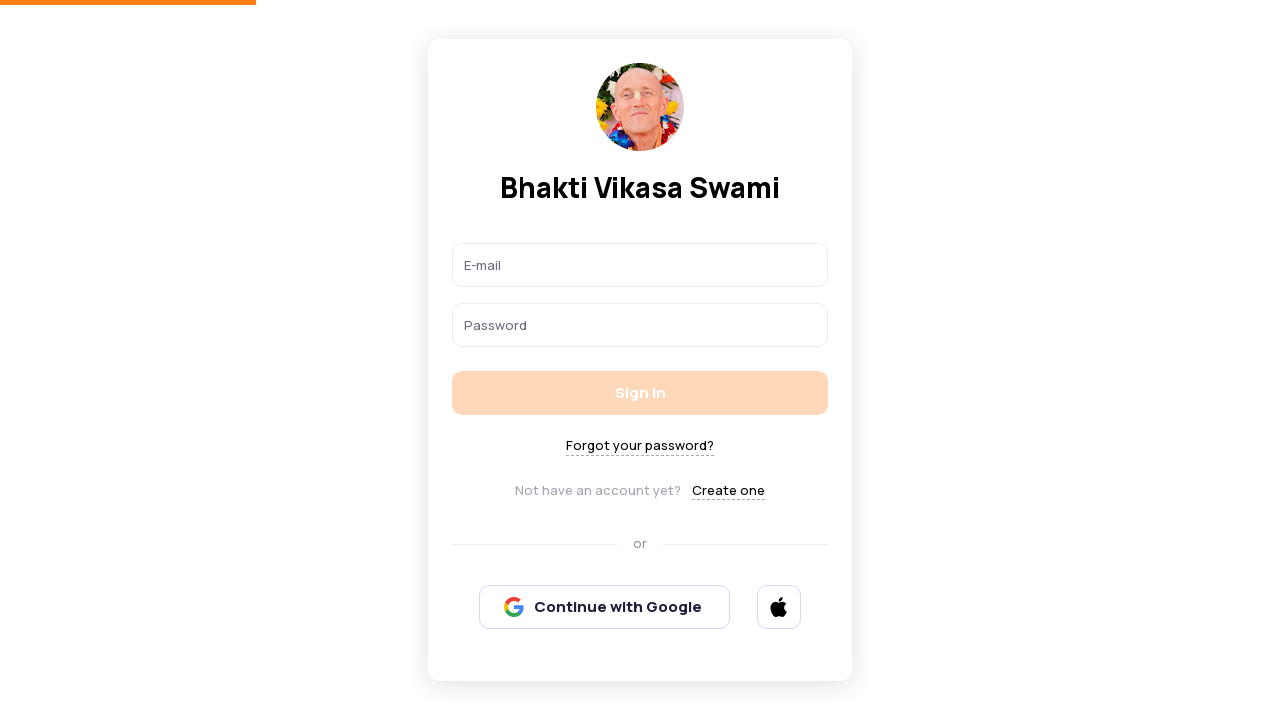

--- FILE ---
content_type: text/html; charset=utf-8
request_url: https://web.bvksdigital.com/
body_size: 47
content:
<!DOCTYPE html>
<html lang="en">
  <head>
    <meta charset="utf-8"/>
    <title>Bhakti Vikasa Swami</title>
    <base href="/"/>
    <meta name="viewport" content="width=device-width, initial-scale=1"/>
    <link rel="icon" type="image/x-icon" href="favicon.ico"/>
    <meta property="og:image" content="https://bvks-test-fd55c.web.app/icon.jpg"/>
  <link rel="stylesheet" href="styles.ce0aed9ca6968a277087.css"></head>
  <body>
    <script src="https://checkout.razorpay.com/v1/checkout.js"></script>
    <app-root></app-root>
  <script src="runtime.aaacbfdc861698fdbf39.js" defer></script><script src="polyfills.71437c9fc73184a5b9f0.js" defer></script><script src="main.53c2b50e405a44cbe13c.js" defer></script></body>
</html>


--- FILE ---
content_type: text/css; charset=utf-8
request_url: https://web.bvksdigital.com/styles.ce0aed9ca6968a277087.css
body_size: 18314
content:
@charset "UTF-8";@import url(https://fonts.googleapis.com/css2?family=Manrope:wght@500;800&display=swap);@keyframes tuiReveal{0%{transform:scale(0)}to{transform:scale(1)}}@keyframes tuiFadeIn{0%{opacity:0}to{opacity:1}}@keyframes tuiSkeletonVibe{0%{opacity:1}to{opacity:.5}}
/*! normalize.css v7.0.0 | MIT License | github.com/necolas/normalize.css */html{line-height:1.15;-ms-text-size-adjust:100%;-webkit-text-size-adjust:100%}body{margin:0}article,aside,footer,header,nav,section{display:block}h1{font-size:2em;margin:.67em 0}figcaption,figure,main{display:block}figure{margin:1em 2.5rem}hr{box-sizing:initial;height:0;overflow:visible}pre{font-family:monospace;font-size:1em}a{background-color:initial;-webkit-text-decoration-skip:objects}abbr[title]{border-bottom:none;text-decoration:underline;-webkit-text-decoration:underline dotted;text-decoration:underline dotted}b,strong{font-weight:inherit;font-weight:bolder}code,kbd,samp{font-family:monospace;font-size:1em}dfn{font-style:italic}mark{background-color:#ff0;color:#000}small{font-size:80%}sub,sup{position:relative;font-size:75%;line-height:0;vertical-align:initial}sub{bottom:-.25em}sup{top:-.5em}audio,video{display:inline-block}audio:not([controls]){display:none;height:0}img{border-style:none}button,input,optgroup,select,textarea{font-family:sans-serif;font-size:100%;line-height:1.15;margin:0}button,input{overflow:visible}button,select{text-transform:none}[type=button]::-moz-focus-inner,[type=reset]::-moz-focus-inner,[type=submit]::-moz-focus-inner,button::-moz-focus-inner{border-style:none;padding:0}[type=button]:-moz-focusring,[type=reset]:-moz-focusring,[type=submit]:-moz-focusring,button:-moz-focusring{outline:1px dotted ButtonText}fieldset{padding:.35em .75em .625em}legend{display:table;padding:0;box-sizing:border-box;color:inherit;max-width:100%;white-space:normal}progress{display:inline-block;vertical-align:initial}textarea{overflow:auto}[type=checkbox],[type=radio]{box-sizing:border-box;padding:0}[type=number]::-webkit-inner-spin-button,[type=number]::-webkit-outer-spin-button{height:auto}[type=search]{-webkit-appearance:textfield;outline-offset:-2px}[type=search]::-webkit-search-cancel-button,[type=search]::-webkit-search-decoration{-webkit-appearance:none}::-webkit-file-upload-button{-webkit-appearance:button;font:inherit}details,menu{display:block}summary{display:list-item}canvas{display:inline-block}[hidden],template{display:none}html{font-size:16px}body,html{height:100%}body{font:var(--tui-font-text-s);color:var(--tui-text-01);min-height:100%;text-rendering:optimizeLegibility;-webkit-font-smoothing:antialiased;-moz-osx-font-smoothing:grayscale}body,html{-webkit-overflow-scrolling:touch}ol,ul{list-style:none;padding:0;margin:0}table{border-collapse:collapse;border-spacing:0}button,input,select,textarea{font-family:inherit;color:inherit}hr{margin:0;height:.0625rem;background:var(--tui-base-03)}hr,iframe{border:none}svg use{pointer-events:none}.tui-zero-scrollbar,html{scrollbar-width:none;-ms-overflow-style:none}.tui-zero-scrollbar::-webkit-scrollbar,.tui-zero-scrollbar::-webkit-scrollbar-thumb,html::-webkit-scrollbar,html::-webkit-scrollbar-thumb{background:#0000;width:0;height:0}::selection{background-color:var(--tui-selection)}::-ms-clear,::-ms-reveal{display:none}.tui-autofill:not(:-webkit-autofill){animation-name:tuiAutofillOff}.tui-autofill:-webkit-autofill,.tui-autofill:-webkit-autofill:focus,.tui-autofill:-webkit-autofill:hover{border-radius:inherit;-webkit-text-fill-color:inherit!important;color:inherit!important;background-color:initial!important;-webkit-box-shadow:0 0 0 1000px var(--tui-autofill) inset!important;animation-name:tuiAutofillOn}.tui-container{margin-right:auto;margin-left:auto;box-sizing:border-box}@media screen and (min-width:85em){.tui-container.tui-container_adaptive{width:69rem}}@media screen and (max-width:84.9375em){.tui-container.tui-container_adaptive{width:51.5rem}}@media screen and (max-width:63.9375em){.tui-container.tui-container_adaptive{width:38rem}}@media screen and (max-width:47.9375em){.tui-container.tui-container_adaptive{width:32rem}}@media screen and (max-width:37.4375em){.tui-container.tui-container_adaptive{width:100%;padding:0 1rem}}@media screen and (min-width:85em){.tui-container{width:69rem}}@media screen and (max-width:84.9375em){.tui-container{width:51.5rem}}@media screen and (min-width:85em){.tui-container_menu{width:69rem}}@media (min-width:64em) and (max-width:84.9375em){.tui-container_menu{width:51.5rem}}@media screen and (max-width:63.9375em){.tui-container_menu{width:auto;padding:0 1rem}}.tui-container_fullwidth{width:auto;padding:0 1.5rem}@media screen and (max-width:63.9375em){.tui-container_fullwidth{padding:0 1rem}}@media screen and (max-width:84.9375em){.tui-container_fixed{width:69rem}}.tui-form__header{margin-top:2rem}@media screen and (max-width:37.4375em){.tui-form__header{font:var(--tui-font-text-l);font-weight:700;margin-bottom:1rem}}@media screen and (min-width:37.5em){.tui-form__header{font:var(--tui-font-heading-5);margin-bottom:1.25rem}}.tui-form__header_margin-top_none{margin-top:0}.tui-form__header_margin-bottom_none{margin-bottom:0}@media screen and (max-width:37.4375em){.tui-form__header_margin-bottom_small{margin-bottom:.75rem}}@media screen and (min-width:37.5em){.tui-form__header_margin-bottom_small{margin-bottom:1rem}}.tui-form__row{margin-top:1.25rem}.tui-form__row:first-child{margin-top:0}.tui-form__row_multi-fields{display:flex}@media screen and (max-width:37.4375em){.tui-form__row_multi-fields{flex-wrap:wrap}}.tui-form__row_half-width{width:calc(50% - 1.25rem / 2)}@media screen and (max-width:37.4375em){.tui-form__row_half-width{width:100%}}.tui-form__row_checkboxes{display:flex;flex-wrap:wrap}@media screen and (max-width:37.4375em){.tui-form__row{margin-top:1rem}}.tui-form__multi-field{flex:1 1 0;min-width:0;margin-left:1.25rem}.tui-form__multi-field:first-child{margin-left:0}@media screen and (max-width:37.4375em){.tui-form__multi-field{flex-basis:100%;margin-top:1rem;margin-left:0}.tui-form__multi-field:first-child{margin-top:0}}.tui-form__field-note{font:var(--tui-font-text-s);margin-top:.25rem;color:var(--tui-text-02)}.tui-form__field-checkbox{margin-top:.5rem}.tui-form__checkbox{flex:1 1 calc(50% - 0.625rem)}.tui-form__checkbox:nth-child(2n){margin-left:1.25rem}.tui-form__checkbox:nth-child(n+3){margin-top:1rem}.tui-form__buttons{display:flex;margin-top:2rem}.tui-form__buttons_align_end{justify-content:flex-end}@media screen and (max-width:37.4375em){.tui-form__buttons{flex-direction:column;margin-top:1.5rem}}.tui-form__button{margin-left:.75rem}.tui-form__button:first-child{margin-left:0}@media screen and (max-width:37.4375em){.tui-form__button{margin-top:.5rem;margin-left:0}}.tui-group{position:relative;z-index:0;display:flex}.tui-group>*{flex:1 1 0;min-width:0}.tui-group>:nth-child(n){border-radius:0}.tui-group>:not(:last-child){margin-right:.25rem/2}.tui-group_collapsed>*{z-index:1}.tui-group_collapsed>:not(:last-child){margin-right:-.0625rem}.tui-group_collapsed>._disabled,.tui-group_collapsed>._disabled:hover,.tui-group_collapsed>._readonly,.tui-group_collapsed>._readonly:hover{z-index:0}.tui-group_collapsed>._hovered,.tui-group_collapsed>._pressed,.tui-group_collapsed>:hover{z-index:3}.tui-group_collapsed>._invalid{z-index:2}.tui-group_collapsed>._invalid._hovered,.tui-group_collapsed>._invalid._pressed,.tui-group_collapsed>._invalid:hover{z-index:4}.tui-group_collapsed>._focus-visible,.tui-group_collapsed>._focused.ng-touched,.tui-group_collapsed>._focused.ng-untouched,.tui-group_collapsed>._hosted_dropdown_focused{z-index:5}.tui-group_collapsed>._active,.tui-group_collapsed>[data-appearance=whiteblock-active]{z-index:6}.tui-group_collapsed>._focus-visible._active,.tui-group_collapsed>._focus-visible._focused,.tui-group_collapsed>._focus-visible[data-appearance=whiteblock-active]{z-index:7}.tui-group_orientation_vertical{display:inline-flex;flex-direction:column}.tui-group_orientation_vertical>*{min-height:auto;flex:0 0 auto}.tui-group_orientation_vertical>:not(:last-child){margin-right:0;margin-bottom:.25rem/2}.tui-group_orientation_vertical.tui-group_collapsed>:not(:last-child){margin-right:0;margin-bottom:-.0625rem}.tui-group_rounded.tui-group_orientation_horizontal>:first-child{border-top-left-radius:var(--tui-radius-m);border-bottom-left-radius:var(--tui-radius-m)}.tui-group_rounded.tui-group_orientation_horizontal>:last-child{border-top-right-radius:var(--tui-radius-m);border-bottom-right-radius:var(--tui-radius-m)}.tui-group_rounded.tui-group_orientation_horizontal.tui-group_radius_large>:first-child{border-top-left-radius:var(--tui-radius-l);border-bottom-left-radius:var(--tui-radius-l)}.tui-group_rounded.tui-group_orientation_horizontal.tui-group_radius_large>:last-child{border-top-right-radius:var(--tui-radius-l);border-bottom-right-radius:var(--tui-radius-l)}.tui-group_rounded.tui-group_orientation_vertical>:first-child{border-top-left-radius:var(--tui-radius-m);border-top-right-radius:var(--tui-radius-m)}.tui-group_rounded.tui-group_orientation_vertical>:last-child{border-bottom-left-radius:var(--tui-radius-m);border-bottom-right-radius:var(--tui-radius-m)}.tui-group_rounded.tui-group_orientation_vertical.tui-group_radius_large>:first-child{border-top-left-radius:var(--tui-radius-l);border-top-right-radius:var(--tui-radius-l)}.tui-group_rounded.tui-group_orientation_vertical.tui-group_radius_large>:last-child{border-bottom-left-radius:var(--tui-radius-l);border-bottom-right-radius:var(--tui-radius-l)}@media screen and (max-width:37.4375em){.tui-group_rounded.tui-group_adaptive.tui-group_orientation_horizontal>:first-child:not(:last-child),.tui-group_rounded.tui-group_adaptive.tui-group_orientation_horizontal>:last-child:not(:first-child),.tui-group_rounded.tui-group_adaptive.tui-group_orientation_vertical:not(.tui-group_collapsed)>:first-child:not(:last-child),.tui-group_rounded.tui-group_adaptive.tui-group_orientation_vertical:not(.tui-group_collapsed)>:last-child:not(:first-child){border-radius:var(--tui-radius-m)}.tui-group_rounded.tui-group_adaptive.tui-group_radius_large.tui-group_orientation_horizontal>:first-child:not(:last-child),.tui-group_rounded.tui-group_adaptive.tui-group_radius_large.tui-group_orientation_horizontal>:last-child:not(:first-child),.tui-group_rounded.tui-group_adaptive.tui-group_radius_large.tui-group_orientation_vertical:not(.tui-group_collapsed)>:first-child:not(:last-child),.tui-group_rounded.tui-group_adaptive.tui-group_radius_large.tui-group_orientation_vertical:not(.tui-group_collapsed)>:last-child:not(:first-child){border-radius:var(--tui-radius-l)}.tui-group_adaptive.tui-group_orientation_vertical{width:100%}.tui-group_adaptive.tui-group_orientation_vertical>:nth-child(n):not(:only-child){border-radius:var(--tui-radius-m)}.tui-group_adaptive.tui-group_orientation_vertical>:not(:last-child){margin-bottom:1rem}.tui-group_adaptive.tui-group_orientation_vertical.tui-group_collapsed>:nth-child(n):not(:only-child){border-radius:0}.tui-group_adaptive.tui-group_orientation_vertical.tui-group_collapsed>:first-child:not(:last-child){border-radius:var(--tui-radius-m) var(--tui-radius-m) 0 0}.tui-group_adaptive.tui-group_orientation_vertical.tui-group_collapsed>:last-child:not(:first-child){border-radius:0 0 var(--tui-radius-m) var(--tui-radius-m)}.tui-group_adaptive.tui-group_orientation_vertical.tui-group_collapsed>:not(:last-child){margin-bottom:-.0625rem}.tui-group_adaptive.tui-group_orientation_horizontal{flex-direction:column;width:100%}.tui-group_adaptive.tui-group_orientation_horizontal>:nth-child(n):not(:only-child){border-radius:var(--tui-radius-m)}.tui-group_adaptive.tui-group_orientation_horizontal>:not(:last-child){margin-right:0;margin-bottom:1rem}.tui-group_adaptive.tui-group_orientation_horizontal.tui-group_collapsed>:nth-child(n):not(:only-child){border-radius:0}.tui-group_adaptive.tui-group_orientation_horizontal.tui-group_collapsed>:first-child:not(:last-child){border-radius:var(--tui-radius-m) var(--tui-radius-m) 0 0}.tui-group_adaptive.tui-group_orientation_horizontal.tui-group_collapsed>:last-child:not(:first-child){border-radius:0 0 var(--tui-radius-m) var(--tui-radius-m)}.tui-group_adaptive.tui-group_orientation_horizontal.tui-group_collapsed>:not(:last-child){margin-right:0;margin-bottom:-.0625rem}.tui-group_adaptive.tui-group_radius_large.tui-group_orientation_vertical>:nth-child(n):not(:only-child){border-radius:var(--tui-radius-l)}.tui-group_adaptive.tui-group_radius_large.tui-group_orientation_vertical.tui-group_collapsed>:nth-child(n):not(:only-child){border-radius:0}.tui-group_adaptive.tui-group_radius_large.tui-group_orientation_vertical.tui-group_collapsed>:first-child:not(:last-child){border-radius:var(--tui-radius-l) var(--tui-radius-l) 0 0}.tui-group_adaptive.tui-group_radius_large.tui-group_orientation_vertical.tui-group_collapsed>:last-child:not(:first-child){border-radius:0 0 var(--tui-radius-l) var(--tui-radius-l)}.tui-group_adaptive.tui-group_radius_large.tui-group_orientation_horizontal>:nth-child(n):not(:only-child){border-radius:var(--tui-radius-l)}.tui-group_adaptive.tui-group_radius_large.tui-group_orientation_horizontal.tui-group_collapsed>:nth-child(n):not(:only-child){border-radius:0}.tui-group_adaptive.tui-group_radius_large.tui-group_orientation_horizontal.tui-group_collapsed>:first-child:not(:last-child){border-radius:var(--tui-radius-l) var(--tui-radius-l) 0 0}.tui-group_adaptive.tui-group_radius_large.tui-group_orientation_horizontal.tui-group_collapsed>:last-child:not(:first-child){border-radius:0 0 var(--tui-radius-l) var(--tui-radius-l)}}.tui-group__auto-width-item{min-width:auto;flex:0 0 auto}.tui-group .tui-group__inherit-item{border-radius:inherit}.tui-island{position:relative;border-radius:var(--tui-radius-l);background-color:var(--tui-base-01);word-wrap:break-word;text-decoration:none;color:var(--tui-text-01);outline:none;box-sizing:initial}.tui-island:not(.tui-island_hoverable):before{position:absolute;top:0;left:0;width:100%;height:100%;content:"";box-sizing:border-box;border:1px solid var(--tui-base-03);border-radius:inherit;pointer-events:none}.tui-island:after{content:"";display:table;clear:both}.tui-island:focus:before,.tui-island:hover:focus:before{border-color:var(--tui-focus)}.tui-island_transparent{background-color:initial}.tui-island_hoverable{box-shadow:0 .25rem 1.5rem #0000001f;transition-property:all;transition-duration:var(--tui-duration,.3s);transition-timing-function:ease-in-out;cursor:pointer;transition-property:transform,box-shadow;will-change:transform,box-shadow}.tui-island_hoverable:hover{box-shadow:0 .75rem 2.25rem #0003;transform:translateY(-.25rem)}.tui-island_size_s{font:var(--tui-font-text-s);padding:1rem}.tui-island_size_m{font:var(--tui-font-text-m);padding:1rem}.tui-island_size_l{font:var(--tui-font-text-m);padding:1.25rem}.tui-island_text-align_left{text-align:left}.tui-island_text-align_center{text-align:center}.tui-island_text-align_right{text-align:right}.tui-island__content{display:flex;justify-content:space-between}.tui-island_text-align_center .tui-island__content{display:block}.tui-island__content>*{min-width:0}.tui-island__category{font-size:.6875rem;line-height:1rem;text-transform:uppercase;letter-spacing:.075em;margin:0 0 .5rem;color:var(--tui-text-02)}.tui-island_size_l .tui-island__category{margin:0 0 .75rem}.tui-island__title{font:var(--tui-font-text-m);margin:0 0 .5rem}.tui-island_size_m .tui-island__title{font:var(--tui-font-heading-6);margin:0 0 .75rem}.tui-island_size_l .tui-island__title{font:var(--tui-font-heading-6)}.tui-island__paragraph{margin:0;color:var(--tui-text-02)}.tui-island__paragraph_link.tui-island__paragraph{margin-top:1rem}.tui-island_size_l .tui-island__paragraph_link.tui-island__paragraph{margin:1rem 0 0}.tui-island__paragraph_button.tui-island__paragraph{margin-top:1.25rem}.tui-island_size_l .tui-island__paragraph_button.tui-island__paragraph{margin:1.25rem 0 0}.tui-island__figure{display:flex;justify-content:center;order:1;flex-shrink:0;margin:0 0 0 1rem}.tui-island_size_l .tui-island__figure{margin-left:2.25rem}.tui-island_text-align_center .tui-island__figure{margin:0 0 .75rem}.tui-island__carousel-controls{display:flex;padding-bottom:1rem;margin-bottom:1rem;border-bottom:1px solid var(--tui-base-03);white-space:nowrap}.tui-island__carousel-pages{margin-left:auto;color:var(--tui-text-02)}.tui-island__carousel-button{margin-right:.5rem}.tui-island .tui-island__footer-button{display:block;width:calc(100% + 1.875rem);margin:1rem calc(-1rem + 1px) calc(-1rem + 1px);border-top:1px solid var(--tui-base-03);border-radius:0 0 var(--tui-radius-l) var(--tui-radius-l)}.tui-island_size_l .tui-island__footer-button{width:calc(100% + 2.375rem);margin:1.25rem calc(-1.25rem + 1px) calc(-1.25rem + 1px)}.tui-list{font:var(--tui-font-text-m);list-style-type:none;color:var(--tui-text-01)}.tui-list_large{font:var(--tui-font-text-l)}.tui-list_extra-small,.tui-list_small{font:var(--tui-font-text-s)}.tui-list_nested{margin:.75rem 0 .75rem 1.25rem;color:var(--tui-text-02)}.tui-list_large .tui-list_nested{margin-left:.75rem}.tui-list_small .tui-list_nested{margin-top:.5rem;margin-bottom:.5rem}.tui-list_ordered{counter-reset:counter}.tui-list__item{position:relative;padding-left:1.5rem;word-wrap:break-word;margin-top:.75rem}.tui-list__item:first-child{margin-top:0}.tui-list__item:before{content:"";position:absolute;left:0;top:.5rem;width:.5rem;height:.5rem;border-radius:100%;background-color:var(--tui-primary)}.tui-list_large>.tui-list__item:before{top:.5rem}.tui-list_small>.tui-list__item:before{top:.3125rem}.tui-list_extra-small>.tui-list__item{margin-top:.5rem}.tui-list_linear .tui-list__item{padding-left:1.75rem}.tui-list_linear .tui-list__item:before{content:"\2014";left:0;top:auto;width:auto;height:auto;background-color:initial}.tui-list_ordered .tui-list__item{padding-left:1.25rem}.tui-list_ordered .tui-list__item:before{content:counter(counter) ".";left:0;top:auto;counter-increment:counter;width:auto;height:auto;color:var(--tui-text-03);background-color:initial}.tui-list__item-title{font:var(--tui-font-heading-5);margin:0}.tui-list_small .tui-list__item-title{line-height:1.25rem;font-weight:700}.tui-list__description{margin:.5rem 0 0;color:var(--tui-text-02)}.tui-list_small .tui-list__description{margin-top:.25rem}.tui-list_large .tui-list__description{line-height:1.75rem;margin-top:.75rem}@media screen and (min-width:37.5em){.tui-mobile-only{display:none!important}}[data-tui-background=primary]{background-color:var(--tui-primary)}[data-tui-background=secondary]{background-color:var(--tui-info-fill)}[data-tui-background=success]{background-color:var(--tui-success-fill)}[data-tui-background=error]{background-color:var(--tui-error-fill)}[data-tui-background=support-01],[data-tui-background=support-mustard]{background-color:var(--tui-support-01)}[data-tui-background=support-02],[data-tui-background=support-texas]{background-color:var(--tui-support-02)}[data-tui-background=support-03],[data-tui-background=support-tan]{background-color:var(--tui-support-03)}[data-tui-background=support-04],[data-tui-background=support-salmon]{background-color:var(--tui-support-04)}[data-tui-background=support-05],[data-tui-background=support-sienna]{background-color:var(--tui-support-05)}[data-tui-background=support-06],[data-tui-background=support-bittersweet]{background-color:var(--tui-support-06)}[data-tui-background=support-07],[data-tui-background=support-pinkie]{background-color:var(--tui-support-07)}[data-tui-background=support-08],[data-tui-background=support-charm]{background-color:var(--tui-support-08)}[data-tui-background=support-09],[data-tui-background=support-amethyst]{background-color:var(--tui-support-09)}[data-tui-background=support-10],[data-tui-background=support-helio]{background-color:var(--tui-support-10)}[data-tui-background=support-11],[data-tui-background=support-lilac]{background-color:var(--tui-support-11)}[data-tui-background=support-12],[data-tui-background=support-malibu]{background-color:var(--tui-support-12)}[data-tui-background=support-13],[data-tui-background=support-havelock]{background-color:var(--tui-support-13)}[data-tui-background=support-14],[data-tui-background=support-picton]{background-color:var(--tui-support-14)}[data-tui-background=support-15],[data-tui-background=support-mint]{background-color:var(--tui-support-15)}[data-tui-background=support-16],[data-tui-background=support-fountain]{background-color:var(--tui-support-16)}[data-tui-background=support-17],[data-tui-background=support-puertorico]{background-color:var(--tui-support-17)}[data-tui-background=support-18],[data-tui-background=support-bay]{background-color:var(--tui-support-18)}[data-tui-background=support-19],[data-tui-background=support-forest]{background-color:var(--tui-support-19)}[data-tui-background=support-20],[data-tui-background=support-york]{background-color:var(--tui-support-20)}[data-tui-background=support-21],[data-tui-background=support-feijoa]{background-color:var(--tui-support-21)}[data-tui-color=primary]{color:var(--tui-primary)}[data-tui-color=secondary]{color:var(--tui-info-fill)}[data-tui-color=success]{color:var(--tui-success-fill)}[data-tui-color=error]{color:var(--tui-error-fill)}[data-tui-color=support-01],[data-tui-color=support-mustard]{color:var(--tui-support-01)}[data-tui-color=support-02],[data-tui-color=support-texas]{color:var(--tui-support-02)}[data-tui-color=support-03],[data-tui-color=support-tan]{color:var(--tui-support-03)}[data-tui-color=support-04],[data-tui-color=support-salmon]{color:var(--tui-support-04)}[data-tui-color=support-05],[data-tui-color=support-sienna]{color:var(--tui-support-05)}[data-tui-color=support-06],[data-tui-color=support-bittersweet]{color:var(--tui-support-06)}[data-tui-color=support-07],[data-tui-color=support-pinkie]{color:var(--tui-support-07)}[data-tui-color=support-08],[data-tui-color=support-charm]{color:var(--tui-support-08)}[data-tui-color=support-09],[data-tui-color=support-amethyst]{color:var(--tui-support-09)}[data-tui-color=support-10],[data-tui-color=support-helio]{color:var(--tui-support-10)}[data-tui-color=support-11],[data-tui-color=support-lilac]{color:var(--tui-support-11)}[data-tui-color=support-12],[data-tui-color=support-malibu]{color:var(--tui-support-12)}[data-tui-color=support-13],[data-tui-color=support-havelock]{color:var(--tui-support-13)}[data-tui-color=support-14],[data-tui-color=support-picton]{color:var(--tui-support-14)}[data-tui-color=support-15],[data-tui-color=support-mint]{color:var(--tui-support-15)}[data-tui-color=support-16],[data-tui-color=support-fountain]{color:var(--tui-support-16)}[data-tui-color=support-17],[data-tui-color=support-puertorico]{color:var(--tui-support-17)}[data-tui-color=support-18],[data-tui-color=support-bay]{color:var(--tui-support-18)}[data-tui-color=support-19],[data-tui-color=support-forest]{color:var(--tui-support-19)}[data-tui-color=support-20],[data-tui-color=support-york]{color:var(--tui-support-20)}[data-tui-color=support-21],[data-tui-color=support-feijoa]{color:var(--tui-support-21)}.tui-required:after{content:"*"}.tui-required_float:after{position:absolute}.tui-required_spacing:after{content:"\0000a0*"}.tui-row{display:flex;flex-wrap:wrap}.tui-row_align_center{align-items:center}.tui-row_align_start{align-items:flex-start}.tui-row_align_end{align-items:flex-end}@media screen and (min-width:85em){.tui-row_adaptive.tui-row{margin-left:-1.5rem;margin-right:-1.5rem}}@media screen and (max-width:84.9375em){.tui-row_adaptive.tui-row{margin-left:-1.25rem;margin-right:-1.25rem}}@media screen and (max-width:63.9375em){.tui-row_adaptive.tui-row{margin-left:-.5rem;margin-right:-.5rem}}@media screen and (max-width:37.4375em){.tui-row_adaptive.tui-row{margin-left:-.5rem;margin-right:-.5rem}}.tui-row_temporary.tui-row{margin-left:-1.25rem;margin-right:-1.25rem}@media screen and (min-width:85em){.tui-row{margin-left:-1.5rem;margin-right:-1.5rem}}@media screen and (max-width:84.9375em){.tui-row{margin-left:-1.25rem;margin-right:-1.25rem}}.tui-col_1{width:8.33333333%}.tui-col_1,.tui-col_2{padding-left:1.25rem;padding-right:1.25rem;box-sizing:border-box}.tui-col_2{width:16.66666667%}.tui-col_3{width:25%}.tui-col_3,.tui-col_4{padding-left:1.25rem;padding-right:1.25rem;box-sizing:border-box}.tui-col_4{width:33.33333333%}.tui-col_5{width:41.66666667%}.tui-col_5,.tui-col_6{padding-left:1.25rem;padding-right:1.25rem;box-sizing:border-box}.tui-col_6{width:50%}.tui-col_7{width:58.33333333%}.tui-col_7,.tui-col_8{padding-left:1.25rem;padding-right:1.25rem;box-sizing:border-box}.tui-col_8{width:66.66666667%}.tui-col_9{width:75%}.tui-col_9,.tui-col_10{padding-left:1.25rem;padding-right:1.25rem;box-sizing:border-box}.tui-col_10{width:83.33333333%}.tui-col_11{width:91.66666667%}.tui-col_11,.tui-col_12{padding-left:1.25rem;padding-right:1.25rem;box-sizing:border-box}.tui-col_12{width:100%}.tui-col_md-1{width:8.33333333%}.tui-col_md-1,.tui-col_md-2{padding-left:1.25rem;padding-right:1.25rem;box-sizing:border-box}.tui-col_md-2{width:16.66666667%}.tui-col_md-3{width:25%}.tui-col_md-3,.tui-col_md-4{padding-left:1.25rem;padding-right:1.25rem;box-sizing:border-box}.tui-col_md-4{width:33.33333333%}.tui-col_md-5{width:41.66666667%}.tui-col_md-5,.tui-col_md-6{padding-left:1.25rem;padding-right:1.25rem;box-sizing:border-box}.tui-col_md-6{width:50%}.tui-col_md-7{width:58.33333333%}.tui-col_md-7,.tui-col_md-8{padding-left:1.25rem;padding-right:1.25rem;box-sizing:border-box}.tui-col_md-8{width:66.66666667%}.tui-col_md-9{width:75%}.tui-col_md-9,.tui-col_md-10{padding-left:1.25rem;padding-right:1.25rem;box-sizing:border-box}.tui-col_md-10{width:83.33333333%}.tui-col_md-11{width:91.66666667%}.tui-col_md-11,.tui-col_md-12{padding-left:1.25rem;padding-right:1.25rem;box-sizing:border-box}.tui-col_md-12{width:100%}.tui-col_stretch{display:flex}@media screen and (min-width:85em){.tui-row_adaptive .tui-col_lg-1{width:8.33333333%;padding-left:1.5rem;padding-right:1.5rem;box-sizing:border-box}.tui-row_adaptive .tui-col_lg-2{width:16.66666667%;padding-left:1.5rem;padding-right:1.5rem;box-sizing:border-box}.tui-row_adaptive .tui-col_lg-3{width:25%;padding-left:1.5rem;padding-right:1.5rem;box-sizing:border-box}.tui-row_adaptive .tui-col_lg-4{width:33.33333333%;padding-left:1.5rem;padding-right:1.5rem;box-sizing:border-box}.tui-row_adaptive .tui-col_lg-5{width:41.66666667%;padding-left:1.5rem;padding-right:1.5rem;box-sizing:border-box}.tui-row_adaptive .tui-col_lg-6{width:50%;padding-left:1.5rem;padding-right:1.5rem;box-sizing:border-box}.tui-row_adaptive .tui-col_lg-7{width:58.33333333%;padding-left:1.5rem;padding-right:1.5rem;box-sizing:border-box}.tui-row_adaptive .tui-col_lg-8{width:66.66666667%;padding-left:1.5rem;padding-right:1.5rem;box-sizing:border-box}.tui-row_adaptive .tui-col_lg-9{width:75%;padding-left:1.5rem;padding-right:1.5rem;box-sizing:border-box}.tui-row_adaptive .tui-col_lg-10{width:83.33333333%;padding-left:1.5rem;padding-right:1.5rem;box-sizing:border-box}.tui-row_adaptive .tui-col_lg-11{width:91.66666667%;padding-left:1.5rem;padding-right:1.5rem;box-sizing:border-box}.tui-row_adaptive .tui-col_lg-12{width:100%;padding-left:1.5rem;padding-right:1.5rem;box-sizing:border-box}}@media screen and (max-width:84.9375em){.tui-row_adaptive .tui-col_md-1{width:8.33333333%}.tui-row_adaptive .tui-col_md-1,.tui-row_adaptive .tui-col_md-2{padding-left:1.25rem;padding-right:1.25rem;box-sizing:border-box}.tui-row_adaptive .tui-col_md-2{width:16.66666667%}.tui-row_adaptive .tui-col_md-3{width:25%}.tui-row_adaptive .tui-col_md-3,.tui-row_adaptive .tui-col_md-4{padding-left:1.25rem;padding-right:1.25rem;box-sizing:border-box}.tui-row_adaptive .tui-col_md-4{width:33.33333333%}.tui-row_adaptive .tui-col_md-5{width:41.66666667%}.tui-row_adaptive .tui-col_md-5,.tui-row_adaptive .tui-col_md-6{padding-left:1.25rem;padding-right:1.25rem;box-sizing:border-box}.tui-row_adaptive .tui-col_md-6{width:50%}.tui-row_adaptive .tui-col_md-7{width:58.33333333%}.tui-row_adaptive .tui-col_md-7,.tui-row_adaptive .tui-col_md-8{padding-left:1.25rem;padding-right:1.25rem;box-sizing:border-box}.tui-row_adaptive .tui-col_md-8{width:66.66666667%}.tui-row_adaptive .tui-col_md-9{width:75%;padding-left:1.25rem;padding-right:1.25rem;box-sizing:border-box}.tui-row_adaptive .tui-col_md-10{width:83.33333333%;padding-left:1.25rem;padding-right:1.25rem;box-sizing:border-box}.tui-row_adaptive .tui-col_md-11{width:91.66666667%;padding-left:1.25rem;padding-right:1.25rem;box-sizing:border-box}.tui-row_adaptive .tui-col_md-12{width:100%;padding-left:1.25rem;padding-right:1.25rem;box-sizing:border-box}}@media screen and (max-width:63.9375em){.tui-row_adaptive .tui-col_sm-1{width:8.33333333%;padding-left:.5rem;padding-right:.5rem;box-sizing:border-box}.tui-row_adaptive .tui-col_sm-2{width:16.66666667%;padding-left:.5rem;padding-right:.5rem;box-sizing:border-box}.tui-row_adaptive .tui-col_sm-3{width:25%;padding-left:.5rem;padding-right:.5rem;box-sizing:border-box}.tui-row_adaptive .tui-col_sm-4{width:33.33333333%;padding-left:.5rem;padding-right:.5rem;box-sizing:border-box}.tui-row_adaptive .tui-col_sm-5{width:41.66666667%;padding-left:.5rem;padding-right:.5rem;box-sizing:border-box}.tui-row_adaptive .tui-col_sm-6{width:50%;padding-left:.5rem;padding-right:.5rem;box-sizing:border-box}.tui-row_adaptive .tui-col_sm-7{width:58.33333333%;padding-left:.5rem;padding-right:.5rem;box-sizing:border-box}.tui-row_adaptive .tui-col_sm-8{width:66.66666667%;padding-left:.5rem;padding-right:.5rem;box-sizing:border-box}.tui-row_adaptive .tui-col_sm-9{width:75%;padding-left:.5rem;padding-right:.5rem;box-sizing:border-box}.tui-row_adaptive .tui-col_sm-10{width:83.33333333%;padding-left:.5rem;padding-right:.5rem;box-sizing:border-box}.tui-row_adaptive .tui-col_sm-11{width:91.66666667%;padding-left:.5rem;padding-right:.5rem;box-sizing:border-box}.tui-row_adaptive .tui-col_sm-12{width:100%;padding-left:.5rem;padding-right:.5rem;box-sizing:border-box}}@media screen and (max-width:47.9375em){.tui-row_adaptive .tui-col_s-1{width:8.33333333%;padding-left:.5rem;padding-right:.5rem;box-sizing:border-box}.tui-row_adaptive .tui-col_s-2{width:16.66666667%;padding-left:.5rem;padding-right:.5rem;box-sizing:border-box}.tui-row_adaptive .tui-col_s-3{width:25%;padding-left:.5rem;padding-right:.5rem;box-sizing:border-box}.tui-row_adaptive .tui-col_s-4{width:33.33333333%;padding-left:.5rem;padding-right:.5rem;box-sizing:border-box}.tui-row_adaptive .tui-col_s-5{width:41.66666667%;padding-left:.5rem;padding-right:.5rem;box-sizing:border-box}.tui-row_adaptive .tui-col_s-6{width:50%;padding-left:.5rem;padding-right:.5rem;box-sizing:border-box}.tui-row_adaptive .tui-col_s-7{width:58.33333333%;padding-left:.5rem;padding-right:.5rem;box-sizing:border-box}.tui-row_adaptive .tui-col_s-8{width:66.66666667%;padding-left:.5rem;padding-right:.5rem;box-sizing:border-box}.tui-row_adaptive .tui-col_s-9{width:75%;padding-left:.5rem;padding-right:.5rem;box-sizing:border-box}.tui-row_adaptive .tui-col_s-10{width:83.33333333%;padding-left:.5rem;padding-right:.5rem;box-sizing:border-box}.tui-row_adaptive .tui-col_s-11{width:91.66666667%;padding-left:.5rem;padding-right:.5rem;box-sizing:border-box}.tui-row_adaptive .tui-col_s-12{width:100%;padding-left:.5rem;padding-right:.5rem;box-sizing:border-box}}@media screen and (max-width:37.4375em){.tui-row_adaptive .tui-col_xs-1{width:8.33333333%;padding-left:.5rem;padding-right:.5rem;box-sizing:border-box}.tui-row_adaptive .tui-col_xs-2{width:16.66666667%;padding-left:.5rem;padding-right:.5rem;box-sizing:border-box}.tui-row_adaptive .tui-col_xs-3{width:25%;padding-left:.5rem;padding-right:.5rem;box-sizing:border-box}.tui-row_adaptive .tui-col_xs-4{width:33.33333333%;padding-left:.5rem;padding-right:.5rem;box-sizing:border-box}.tui-row_adaptive .tui-col_xs-5{width:41.66666667%;padding-left:.5rem;padding-right:.5rem;box-sizing:border-box}.tui-row_adaptive .tui-col_xs-6{width:50%;padding-left:.5rem;padding-right:.5rem;box-sizing:border-box}.tui-row_adaptive .tui-col_xs-7{width:58.33333333%;padding-left:.5rem;padding-right:.5rem;box-sizing:border-box}.tui-row_adaptive .tui-col_xs-8{width:66.66666667%;padding-left:.5rem;padding-right:.5rem;box-sizing:border-box}.tui-row_adaptive .tui-col_xs-9{width:75%;padding-left:.5rem;padding-right:.5rem;box-sizing:border-box}.tui-row_adaptive .tui-col_xs-10{width:83.33333333%;padding-left:.5rem;padding-right:.5rem;box-sizing:border-box}.tui-row_adaptive .tui-col_xs-11{width:91.66666667%;padding-left:.5rem;padding-right:.5rem;box-sizing:border-box}.tui-row_adaptive .tui-col_xs-12{width:100%;padding-left:.5rem;padding-right:.5rem;box-sizing:border-box}}.tui-row_temporary .tui-col_1{width:8.33333333%}.tui-row_temporary .tui-col_1,.tui-row_temporary .tui-col_2{padding-left:1.25rem;padding-right:1.25rem;box-sizing:border-box}.tui-row_temporary .tui-col_2{width:16.66666667%}.tui-row_temporary .tui-col_3{width:25%}.tui-row_temporary .tui-col_3,.tui-row_temporary .tui-col_4{padding-left:1.25rem;padding-right:1.25rem;box-sizing:border-box}.tui-row_temporary .tui-col_4{width:33.33333333%}.tui-row_temporary .tui-col_5{width:41.66666667%}.tui-row_temporary .tui-col_5,.tui-row_temporary .tui-col_6{padding-left:1.25rem;padding-right:1.25rem;box-sizing:border-box}.tui-row_temporary .tui-col_6{width:50%}.tui-row_temporary .tui-col_7{width:58.33333333%}.tui-row_temporary .tui-col_7,.tui-row_temporary .tui-col_8{padding-left:1.25rem;padding-right:1.25rem;box-sizing:border-box}.tui-row_temporary .tui-col_8{width:66.66666667%}.tui-row_temporary .tui-col_9{width:75%}.tui-row_temporary .tui-col_9,.tui-row_temporary .tui-col_10{padding-left:1.25rem;padding-right:1.25rem;box-sizing:border-box}.tui-row_temporary .tui-col_10{width:83.33333333%}.tui-row_temporary .tui-col_11{width:91.66666667%}.tui-row_temporary .tui-col_11,.tui-row_temporary .tui-col_12{padding-left:1.25rem;padding-right:1.25rem;box-sizing:border-box}.tui-row_temporary .tui-col_12{width:100%}@media screen and (min-width:85em){.tui-col_1{width:8.33333333%}.tui-col_1,.tui-col_2{padding-left:1.5rem;padding-right:1.5rem;box-sizing:border-box}.tui-col_2{width:16.66666667%}.tui-col_3{width:25%}.tui-col_3,.tui-col_4{padding-left:1.5rem;padding-right:1.5rem;box-sizing:border-box}.tui-col_4{width:33.33333333%}.tui-col_5{width:41.66666667%}.tui-col_5,.tui-col_6{padding-left:1.5rem;padding-right:1.5rem;box-sizing:border-box}.tui-col_6{width:50%}.tui-col_7{width:58.33333333%}.tui-col_7,.tui-col_8{padding-left:1.5rem;padding-right:1.5rem;box-sizing:border-box}.tui-col_8{width:66.66666667%}.tui-col_9{width:75%}.tui-col_9,.tui-col_10{padding-left:1.5rem;padding-right:1.5rem;box-sizing:border-box}.tui-col_10{width:83.33333333%}.tui-col_11{width:91.66666667%}.tui-col_11,.tui-col_12{padding-left:1.5rem;padding-right:1.5rem;box-sizing:border-box}.tui-col_12{width:100%}}.tui-col-offset_1{margin-left:8.33333333%}.tui-col-offset_2{margin-left:16.66666667%}.tui-col-offset_3{margin-left:25%}.tui-col-offset_4{margin-left:33.33333333%}.tui-col-offset_5{margin-left:41.66666667%}.tui-col-offset_6{margin-left:50%}.tui-col-offset_7{margin-left:58.33333333%}.tui-col-offset_8{margin-left:66.66666667%}.tui-col-offset_9{margin-left:75%}.tui-col-offset_10{margin-left:83.33333333%}.tui-col-offset_11{margin-left:91.66666667%}.tui-col-offset_12{margin-left:100%}@media (min-width:20em) and (max-width:37.4375em){.tui-col-offset_xs-1{margin-left:8.33333333%}.tui-col-offset_xs-2{margin-left:16.66666667%}.tui-col-offset_xs-3{margin-left:25%}.tui-col-offset_xs-4{margin-left:33.33333333%}.tui-col-offset_xs-5{margin-left:41.66666667%}.tui-col-offset_xs-6{margin-left:50%}.tui-col-offset_xs-7{margin-left:58.33333333%}.tui-col-offset_xs-8{margin-left:66.66666667%}.tui-col-offset_xs-9{margin-left:75%}.tui-col-offset_xs-10{margin-left:83.33333333%}.tui-col-offset_xs-11{margin-left:91.66666667%}.tui-col-offset_xs-12{margin-left:100%}}@media (min-width:37.5em) and (max-width:63.9375em){.tui-col-offset_sm-1{margin-left:8.33333333%}.tui-col-offset_sm-2{margin-left:16.66666667%}.tui-col-offset_sm-3{margin-left:25%}.tui-col-offset_sm-4{margin-left:33.33333333%}.tui-col-offset_sm-5{margin-left:41.66666667%}.tui-col-offset_sm-6{margin-left:50%}.tui-col-offset_sm-7{margin-left:58.33333333%}.tui-col-offset_sm-8{margin-left:66.66666667%}.tui-col-offset_sm-9{margin-left:75%}.tui-col-offset_sm-10{margin-left:83.33333333%}.tui-col-offset_sm-11{margin-left:91.66666667%}.tui-col-offset_sm-12{margin-left:100%}.tui-col-offset_s-1{margin-left:8.33333333%}.tui-col-offset_s-2{margin-left:16.66666667%}.tui-col-offset_s-3{margin-left:25%}.tui-col-offset_s-4{margin-left:33.33333333%}.tui-col-offset_s-5{margin-left:41.66666667%}.tui-col-offset_s-6{margin-left:50%}.tui-col-offset_s-7{margin-left:58.33333333%}.tui-col-offset_s-8{margin-left:66.66666667%}.tui-col-offset_s-9{margin-left:75%}.tui-col-offset_s-10{margin-left:83.33333333%}.tui-col-offset_s-11{margin-left:91.66666667%}.tui-col-offset_s-12{margin-left:100%}}@media (min-width:64em) and (max-width:84.9375em){.tui-col-offset_md-1{margin-left:8.33333333%}.tui-col-offset_md-2{margin-left:16.66666667%}.tui-col-offset_md-3{margin-left:25%}.tui-col-offset_md-4{margin-left:33.33333333%}.tui-col-offset_md-5{margin-left:41.66666667%}.tui-col-offset_md-6{margin-left:50%}.tui-col-offset_md-7{margin-left:58.33333333%}.tui-col-offset_md-8{margin-left:66.66666667%}.tui-col-offset_md-9{margin-left:75%}.tui-col-offset_md-10{margin-left:83.33333333%}.tui-col-offset_md-11{margin-left:91.66666667%}.tui-col-offset_md-12{margin-left:100%}}@media screen and (min-width:85em){.tui-col-offset_lg-1{margin-left:8.33333333%}.tui-col-offset_lg-2{margin-left:16.66666667%}.tui-col-offset_lg-3{margin-left:25%}.tui-col-offset_lg-4{margin-left:33.33333333%}.tui-col-offset_lg-5{margin-left:41.66666667%}.tui-col-offset_lg-6{margin-left:50%}.tui-col-offset_lg-7{margin-left:58.33333333%}.tui-col-offset_lg-8{margin-left:66.66666667%}.tui-col-offset_lg-9{margin-left:75%}.tui-col-offset_lg-10{margin-left:83.33333333%}.tui-col-offset_lg-11{margin-left:91.66666667%}.tui-col-offset_lg-12{margin-left:100%}}.tui-skeleton{position:relative;color:#0000!important;background:#0000!important;pointer-events:none;-webkit-user-select:none;user-select:none}.tui-skeleton:after{position:absolute;top:0;left:0;width:100%;height:100%;content:"";background-color:#00000029;animation:tuiSkeletonVibe 1s ease-in-out infinite alternate}.tui-skeleton_light:after{background-color:#ffffff3d}.tui-skeleton_rounded:after{border-radius:inherit}.tui-skeleton_short:after{width:40%}.tui-skeleton_center:after{position:absolute;left:50%;transform:translate(-50%);width:40%}.tui-skeleton_text:before{content:"\a0"}.tui-skeleton *{opacity:0;visibility:hidden}.tui-space_all-16{margin:4rem}.tui-space_all-15{margin:3.75rem}.tui-space_all-14{margin:3.5rem}.tui-space_all-13{margin:3.25rem}.tui-space_all-12{margin:3rem}.tui-space_all-11{margin:2.75rem}.tui-space_all-10{margin:2.5rem}.tui-space_all-9{margin:2.25rem}.tui-space_all-8{margin:2rem}.tui-space_all-7{margin:1.75rem}.tui-space_all-6{margin:1.5rem}.tui-space_all-5{margin:1.25rem}.tui-space_all-4{margin:1rem}.tui-space_all-3{margin:.75rem}.tui-space_all-2{margin:.5rem}.tui-space_all-1{margin:.25rem}.tui-space_all-0{margin:0}.tui-space_top-16{margin-top:4rem}.tui-space_top-15{margin-top:3.75rem}.tui-space_top-14{margin-top:3.5rem}.tui-space_top-13{margin-top:3.25rem}.tui-space_top-12{margin-top:3rem}.tui-space_top-11{margin-top:2.75rem}.tui-space_top-10{margin-top:2.5rem}.tui-space_top-9{margin-top:2.25rem}.tui-space_top-8{margin-top:2rem}.tui-space_top-7{margin-top:1.75rem}.tui-space_top-6{margin-top:1.5rem}.tui-space_top-5{margin-top:1.25rem}.tui-space_top-4{margin-top:1rem}.tui-space_top-3{margin-top:.75rem}.tui-space_top-2{margin-top:.5rem}.tui-space_top-1{margin-top:.25rem}.tui-space_top-0{margin-top:0}.tui-space_bottom-16{margin-bottom:4rem}.tui-space_bottom-15{margin-bottom:3.75rem}.tui-space_bottom-14{margin-bottom:3.5rem}.tui-space_bottom-13{margin-bottom:3.25rem}.tui-space_bottom-12{margin-bottom:3rem}.tui-space_bottom-11{margin-bottom:2.75rem}.tui-space_bottom-10{margin-bottom:2.5rem}.tui-space_bottom-9{margin-bottom:2.25rem}.tui-space_bottom-8{margin-bottom:2rem}.tui-space_bottom-7{margin-bottom:1.75rem}.tui-space_bottom-6{margin-bottom:1.5rem}.tui-space_bottom-5{margin-bottom:1.25rem}.tui-space_bottom-4{margin-bottom:1rem}.tui-space_bottom-3{margin-bottom:.75rem}.tui-space_bottom-2{margin-bottom:.5rem}.tui-space_bottom-1{margin-bottom:.25rem}.tui-space_bottom-0{margin-bottom:0}.tui-space_vertical-16{margin-top:4rem;margin-bottom:4rem}.tui-space_vertical-15{margin-top:3.75rem;margin-bottom:3.75rem}.tui-space_vertical-14{margin-top:3.5rem;margin-bottom:3.5rem}.tui-space_vertical-13{margin-top:3.25rem;margin-bottom:3.25rem}.tui-space_vertical-12{margin-top:3rem;margin-bottom:3rem}.tui-space_vertical-11{margin-top:2.75rem;margin-bottom:2.75rem}.tui-space_vertical-10{margin-top:2.5rem;margin-bottom:2.5rem}.tui-space_vertical-9{margin-top:2.25rem;margin-bottom:2.25rem}.tui-space_vertical-8{margin-top:2rem;margin-bottom:2rem}.tui-space_vertical-7{margin-top:1.75rem;margin-bottom:1.75rem}.tui-space_vertical-6{margin-top:1.5rem;margin-bottom:1.5rem}.tui-space_vertical-5{margin-top:1.25rem;margin-bottom:1.25rem}.tui-space_vertical-4{margin-top:1rem;margin-bottom:1rem}.tui-space_vertical-3{margin-top:.75rem;margin-bottom:.75rem}.tui-space_vertical-2{margin-top:.5rem;margin-bottom:.5rem}.tui-space_vertical-1{margin-top:.25rem;margin-bottom:.25rem}.tui-space_vertical-0{margin-top:0;margin-bottom:0}.tui-space_left-16{margin-left:4rem}.tui-space_left-15{margin-left:3.75rem}.tui-space_left-14{margin-left:3.5rem}.tui-space_left-13{margin-left:3.25rem}.tui-space_left-12{margin-left:3rem}.tui-space_left-11{margin-left:2.75rem}.tui-space_left-10{margin-left:2.5rem}.tui-space_left-9{margin-left:2.25rem}.tui-space_left-8{margin-left:2rem}.tui-space_left-7{margin-left:1.75rem}.tui-space_left-6{margin-left:1.5rem}.tui-space_left-5{margin-left:1.25rem}.tui-space_left-4{margin-left:1rem}.tui-space_left-3{margin-left:.75rem}.tui-space_left-2{margin-left:.5rem}.tui-space_left-1{margin-left:.25rem}.tui-space_left-0{margin-left:0}.tui-space_right-16{margin-right:4rem}.tui-space_right-15{margin-right:3.75rem}.tui-space_right-14{margin-right:3.5rem}.tui-space_right-13{margin-right:3.25rem}.tui-space_right-12{margin-right:3rem}.tui-space_right-11{margin-right:2.75rem}.tui-space_right-10{margin-right:2.5rem}.tui-space_right-9{margin-right:2.25rem}.tui-space_right-8{margin-right:2rem}.tui-space_right-7{margin-right:1.75rem}.tui-space_right-6{margin-right:1.5rem}.tui-space_right-5{margin-right:1.25rem}.tui-space_right-4{margin-right:1rem}.tui-space_right-3{margin-right:.75rem}.tui-space_right-2{margin-right:.5rem}.tui-space_right-1{margin-right:.25rem}.tui-space_right-0{margin-right:0}.tui-space_horizontal-16{margin-right:4rem;margin-left:4rem}.tui-space_horizontal-15{margin-right:3.75rem;margin-left:3.75rem}.tui-space_horizontal-14{margin-right:3.5rem;margin-left:3.5rem}.tui-space_horizontal-13{margin-right:3.25rem;margin-left:3.25rem}.tui-space_horizontal-12{margin-right:3rem;margin-left:3rem}.tui-space_horizontal-11{margin-right:2.75rem;margin-left:2.75rem}.tui-space_horizontal-10{margin-right:2.5rem;margin-left:2.5rem}.tui-space_horizontal-9{margin-right:2.25rem;margin-left:2.25rem}.tui-space_horizontal-8{margin-right:2rem;margin-left:2rem}.tui-space_horizontal-7{margin-right:1.75rem;margin-left:1.75rem}.tui-space_horizontal-6{margin-right:1.5rem;margin-left:1.5rem}.tui-space_horizontal-5{margin-right:1.25rem;margin-left:1.25rem}.tui-space_horizontal-4{margin-right:1rem;margin-left:1rem}.tui-space_horizontal-3{margin-right:.75rem;margin-left:.75rem}.tui-space_horizontal-2{margin-right:.5rem;margin-left:.5rem}.tui-space_horizontal-1{margin-right:.25rem;margin-left:.25rem}.tui-space_horizontal-0{margin-right:0;margin-left:0}.tui-space_auto{margin-left:auto;margin-right:auto}.tui-table{width:100%}.tui-table_layout_fixed{table-layout:fixed}.tui-table__tr{transition-property:background;transition-duration:var(--tui-duration,.3s);transition-timing-function:ease-in-out;outline:none}.tui-table__tr:not(.tui-table__tr_hover_disabled):hover{background:var(--tui-base-02)}.tui-table__tr:not(.tui-table__tr_border_none){border-bottom:1px solid var(--tui-base-03)}.tui-table__tr_border_top{border-top:1px solid var(--tui-base-03)}.tui-table__tr_cursor_pointer{cursor:pointer}.tui-table__th{font:var(--tui-font-text-s);white-space:nowrap;overflow:hidden;text-overflow:ellipsis;padding:.5rem 1rem;vertical-align:middle;height:2.5rem;color:var(--tui-text-02)}.tui-table__td,.tui-table__th_font-size_l,.tui-table_font-size_l .tui-table__th{font:var(--tui-font-text-m)}.tui-table__td{padding:1rem 1rem .875rem;vertical-align:top;word-wrap:break-word;height:3.4375rem;color:var(--tui-text-01)}.tui-table__td_size_l,.tui-table_size_l .tui-table__td{height:4.9375rem}.tui-table__td_font-size_l,.tui-table_font-size_l .tui-table__td{font:var(--tui-font-text-l)}.tui-table__td_font-size_s,.tui-table_font-size_s .tui-table__td{font:var(--tui-font-text-s)}.tui-table__td_align_center{vertical-align:middle}.tui-table__td,.tui-table__th{box-sizing:border-box;text-align:left}.tui-table__td_first,.tui-table__th_first{padding-left:0}.tui-table__td_last,.tui-table__th_last{padding-right:0}.tui-table__td_text_center,.tui-table__th_text_center{text-align:center}.tui-table__td_text_right,.tui-table__th_text_right{text-align:right}.tui-table__td_text_overflow,.tui-table__th_text_overflow{white-space:nowrap;overflow:hidden;text-overflow:ellipsis}.tui-table__subtext{font:var(--tui-font-text-s);margin:.25rem 0 0;color:var(--tui-text-03)}.tui-table__sort{-webkit-appearance:none;-moz-appearance:none;appearance:none;padding:0;border:0;background:none;font-size:inherit;line-height:inherit;transition-property:color;transition-duration:var(--tui-duration,.3s);transition-timing-function:ease-in-out;position:relative;display:inline-flex;align-items:center;outline:none;cursor:pointer}.tui-table__sort:hover{color:var(--tui-text-01)}.tui-table__sort_active{color:var(--tui-link)}.tui-table__sort_active:hover{color:var(--tui-link-hover)}.tui-table__sort-icon{position:absolute;top:50%;transform:translateY(-50%);left:100%;margin-left:.25rem/2;width:1rem;height:1rem;flex-shrink:0;opacity:0}.tui-table__sort:hover .tui-table__sort-icon,.tui-table__sort_active .tui-table__sort-icon{transition-property:transform;transition-duration:var(--tui-duration,.3s);transition-timing-function:ease-in-out;opacity:1}.tui-table__sort_active.tui-table__sort_up .tui-table__sort-icon{transform:rotate(180deg) translateY(50%)}.tui-text_h1{font:var(--tui-font-heading-1)}.tui-text_h2{font:var(--tui-font-heading-2)}.tui-text_h3{font:var(--tui-font-heading-3)}.tui-text_h4{font:var(--tui-font-heading-4)}.tui-text_h5{font:var(--tui-font-heading-5)}.tui-text_h6{font:var(--tui-font-heading-6)}.tui-text_body-xl{font:var(--tui-font-text-xl)}.tui-text_body-l,.tui-text_body-l-2{font:var(--tui-font-text-l)}.tui-text_body-l-2{line-height:1.25rem}.tui-text_body-m,.tui-text_body-m-2{font:var(--tui-font-text-m)}.tui-text_body-m-2{line-height:1.25rem}.tui-text_body-s,.tui-text_body-s-2{font:var(--tui-font-text-s)}.tui-text_body-s-2{line-height:1rem}.tui-text_body-xs{font:var(--tui-font-text-xs)}.tui-text_bold{font-weight:700}:root{--tui-heading-font:"Manrope",-apple-system,"BlinkMacSystemFont",system-ui,"Roboto","Segoe UI","Helvetica Neue",sans-serif;--tui-text-font:"Manrope",-apple-system,"BlinkMacSystemFont",system-ui,"Roboto","Segoe UI","Helvetica Neue",sans-serif;--tui-font-heading:var(--tui-heading-font);--tui-font-heading-1:bold 3.125rem/3.5rem var(--tui-font-heading);--tui-font-heading-2:bold 2.75rem/3rem var(--tui-font-heading);--tui-font-heading-3:bold 2.25rem/2.5rem var(--tui-font-heading);--tui-font-heading-4:bold 1.75rem/2rem var(--tui-font-heading);--tui-font-heading-5:bold 1.5rem/1.75rem var(--tui-font-heading);--tui-font-heading-6:bold 1.25rem/1.5rem var(--tui-font-heading);--tui-font-text:var(--tui-text-font);--tui-font-text-xl:normal 1.1875rem/1.75rem var(--tui-font-text);--tui-font-text-l:normal 1.0625rem/1.5rem var(--tui-font-text);--tui-font-text-m:normal 0.9375rem/1.5rem var(--tui-font-text);--tui-font-text-s:normal 0.8125rem/1.25rem var(--tui-font-text);--tui-font-text-xs:normal 0.6875rem/1rem var(--tui-font-text);--tui-radius-xs:0.25rem;--tui-radius-s:0.5rem;--tui-radius-m:0.625rem;--tui-radius-l:0.625rem;--tui-height-xs:1.5rem;--tui-height-s:2rem;--tui-height-m:2.75rem;--tui-height-l:3.5rem;--tui-duration:0.3s;--tui-disabled-opacity:0.56;--tui-autofill:#fff5c0;--tui-base-01:#fff;--tui-base-02:#f6f6f6;--tui-base-03:#ededed;--tui-base-04:#d7d7d7;--tui-base-05:#b0b0b0;--tui-base-06:#959595;--tui-base-07:grey;--tui-base-08:#333;--tui-base-09:#000;--tui-primary:#526ed3;--tui-primary-hover:#6c86e2;--tui-primary-active:#314692;--tui-primary-text:#fff;--tui-secondary:#ebefff;--tui-secondary-hover:#dfe3f3;--tui-secondary-active:#d8ddf2;--tui-accent:#ff8078;--tui-accent-hover:#ff9a94;--tui-accent-active:#e7716a;--tui-accent-text:#fff;--tui-selection:#70b6f61f;--tui-focus:#333333a3;--tui-clear:#00000014;--tui-clear-disabled:#0000000a;--tui-clear-hover:#00000029;--tui-clear-active:#0003;--tui-clear-inverse:#ffffff29;--tui-clear-inverse-hover:#ffffff3d;--tui-clear-inverse-active:#fff6;--tui-error-fill:#f45725;--tui-error-bg:#f457251f;--tui-error-bg-hover:#f457253d;--tui-success-fill:#4ac99b;--tui-success-bg:#4ac99b1f;--tui-success-bg-hover:#4ac99b3d;--tui-warning-fill:#ffc700;--tui-warning-bg:#ffc7001f;--tui-warning-bg-hover:#ffc7003d;--tui-info-fill:#70b6f6;--tui-info-bg:#70b6f61f;--tui-info-bg-hover:#70b6f63d;--tui-neutral-fill:#79818c;--tui-neutral-bg:#79818c1f;--tui-neutral-bg-hover:#79818c3d;--tui-text-01:#1b1f3b;--tui-text-02:#1b1f3ba6;--tui-text-03:#1b1f3b66;--tui-link:#526ed3;--tui-link-hover:#6c86e2;--tui-positive:#3aa981;--tui-positive-hover:#7ac5aa;--tui-negative:#dd4c1e;--tui-negative-hover:#e38163;--tui-error-fill-night:#ff8c67;--tui-error-bg-night:#f4572552;--tui-error-bg-night-hover:#f4572566;--tui-success-fill-night:#4ac99b;--tui-success-bg-night:#4ac99b52;--tui-success-bg-night-hover:#4ac99b66;--tui-warning-fill-night:#ffc700;--tui-warning-bg-night:#ffc70052;--tui-warning-bg-night-hover:#ffc70066;--tui-info-fill-night:#70b6f6;--tui-info-bg-night:#70b6f652;--tui-info-bg-night-hover:#70b6f666;--tui-neutral-fill-night:#959ba4;--tui-neutral-bg-night:#959ba4;--tui-neutral-bg-night-hover:#959ba4;--tui-autofill-night:#554a2a;--tui-text-01-night:#fff;--tui-text-02-night:#ffffffb8;--tui-text-03-night:#fff9;--tui-link-night:#6788ff;--tui-link-night-hover:#526ed3;--tui-positive-night:#44c596;--tui-positive-night-hover:#3aa981;--tui-negative-night:#ff8c67;--tui-negative-night-hover:#bb593a;--tui-support-01:#a8cef1;--tui-support-02:#3682db;--tui-support-03:#8dda71;--tui-support-04:#34b41f;--tui-support-05:#e29398;--tui-support-06:#b8474e;--tui-support-07:#fcc068;--tui-support-08:#ff8a00;--tui-support-09:#dab3f9;--tui-support-10:#7b439e;--tui-support-11:#fee797;--tui-support-12:#fcbb14;--tui-support-13:#ea97c4;--tui-support-14:#bd65a4;--tui-support-15:#7fd7cc;--tui-support-16:#2fad96;--tui-support-17:#d4aca2;--tui-support-18:#9d6f64;--tui-support-19:#d2e9a2;--tui-support-20:#aadc42;--tui-support-21:#a0c5df;--tui-support-22:#3c7ba8}tui-wrapper[data-appearance=icon]{background:#0000;color:var(--tui-base-06)}tui-wrapper[data-appearance=icon][data-state=hovered]{color:var(--tui-base-07)}tui-wrapper[data-appearance=icon][data-state=pressed]{color:var(--tui-base-08)}tui-wrapper[data-appearance=icon][data-state=disabled]{opacity:var(--tui-disabled-opacity)}tui-wrapper[data-appearance=icon][data-mode=onDark]{color:var(--tui-text-01-night);opacity:var(--tui-disabled-opacity)}tui-wrapper[data-appearance=icon][data-mode=onDark][data-state=hovered],tui-wrapper[data-appearance=icon][data-mode=onDark][data-state=pressed]{opacity:1}tui-wrapper[data-appearance=icon][data-mode=onDark]._focused:after{color:var(--tui-base-01)}tui-wrapper[data-appearance=icon][data-mode=onLight]{color:var(--tui-text-01);opacity:var(--tui-disabled-opacity)}tui-wrapper[data-appearance=icon][data-mode=onLight][data-state=hovered],tui-wrapper[data-appearance=icon][data-mode=onLight][data-state=pressed]{opacity:1}tui-wrapper[data-appearance=outline]{background:#0000;color:var(--tui-text-01)}tui-wrapper[data-appearance=outline]:after{color:var(--tui-base-04)}tui-wrapper[data-appearance=outline][data-state=hovered]:after{color:var(--tui-base-05)}tui-wrapper[data-appearance=outline][data-state=pressed]:after{color:var(--tui-base-06)}tui-wrapper[data-appearance=outline][data-state=disabled]{opacity:var(--tui-disabled-opacity)}tui-wrapper[data-appearance=outline][data-mode=onDark],tui-wrapper[data-appearance=outline][data-mode=onDark]:after{color:var(--tui-text-01-night)}tui-wrapper[data-appearance=outline][data-mode=onDark][data-state=hovered]{background:var(--tui-clear-inverse-hover)}tui-wrapper[data-appearance=outline][data-mode=onDark][data-state=hovered]:after{color:var(--tui-text-03-night)}tui-wrapper[data-appearance=outline][data-mode=onDark][data-state=pressed]{background:var(--tui-clear-inverse-active)}tui-wrapper[data-appearance=outline][data-mode=onDark][data-state=pressed]:after{color:var(--tui-text-03-night)}tui-wrapper[data-appearance=outline][data-mode=onDark]._focused:after{color:var(--tui-text-01-night)}tui-wrapper[data-appearance=outline][data-mode=onLight],tui-wrapper[data-appearance=outline][data-mode=onLight]:after{color:var(--tui-text-01)}tui-wrapper[data-appearance=outline][data-mode=onLight][data-state=hovered]{background:var(--tui-clear-hover)}tui-wrapper[data-appearance=outline][data-mode=onLight][data-state=hovered]:after{color:var(--tui-text-03)}tui-wrapper[data-appearance=outline][data-mode=onLight][data-state=pressed]{background:var(--tui-clear-active)}tui-wrapper[data-appearance=outline][data-mode=onLight][data-state=pressed]:after{color:var(--tui-text-03)}tui-wrapper[data-appearance=primary]{background:var(--tui-primary);color:var(--tui-primary-text)}tui-wrapper[data-appearance=primary][data-state=hovered]{background:var(--tui-primary-hover)}tui-wrapper[data-appearance=primary][data-state=pressed]{background:var(--tui-primary-active)}tui-wrapper[data-appearance=primary][data-state=disabled]{opacity:var(--tui-disabled-opacity)}tui-wrapper[data-appearance=primary]._invalid{color:var(--tui-negative-night);background:var(--tui-error-bg)}tui-wrapper[data-appearance=primary]._invalid[data-state=hovered],tui-wrapper[data-appearance=primary]._invalid[data-state=pressed]{background:var(--tui-error-bg-hover)}tui-wrapper[data-appearance=primary]._invalid._focused:after{color:var(--tui-error-fill)}tui-wrapper[data-appearance=flat],tui-wrapper[data-appearance=secondary]{background:var(--tui-secondary);color:var(--tui-link)}tui-wrapper[data-appearance=flat][data-state=hovered],tui-wrapper[data-appearance=secondary][data-state=hovered]{background:var(--tui-secondary-hover);color:var(--tui-link-hover)}tui-wrapper[data-appearance=flat][data-state=pressed],tui-wrapper[data-appearance=secondary][data-state=pressed]{background:var(--tui-secondary-active)}tui-wrapper[data-appearance=flat][data-state=disabled],tui-wrapper[data-appearance=secondary][data-state=disabled]{opacity:var(--tui-disabled-opacity)}tui-wrapper[data-appearance=flat][data-mode=onDark],tui-wrapper[data-appearance=secondary][data-mode=onDark]{background:var(--tui-clear-inverse);color:var(--tui-text-01-night)}tui-wrapper[data-appearance=flat][data-mode=onDark][data-state=hovered],tui-wrapper[data-appearance=secondary][data-mode=onDark][data-state=hovered]{background:var(--tui-clear-inverse-hover)}tui-wrapper[data-appearance=flat][data-mode=onDark][data-state=pressed],tui-wrapper[data-appearance=secondary][data-mode=onDark][data-state=pressed]{background:var(--tui-clear-inverse-active)}tui-wrapper[data-appearance=flat][data-mode=onDark]._focused:after,tui-wrapper[data-appearance=secondary][data-mode=onDark]._focused:after{color:var(--tui-text-01-night)}tui-wrapper[data-appearance=flat][data-mode=onLight],tui-wrapper[data-appearance=secondary][data-mode=onLight]{background:var(--tui-clear);color:var(--tui-text-01)}tui-wrapper[data-appearance=flat][data-mode=onLight][data-state=hovered],tui-wrapper[data-appearance=secondary][data-mode=onLight][data-state=hovered]{background:var(--tui-clear-hover)}tui-wrapper[data-appearance=flat][data-mode=onLight][data-state=pressed],tui-wrapper[data-appearance=secondary][data-mode=onLight][data-state=pressed]{background:var(--tui-clear-active)}tui-wrapper[data-appearance=flat]._invalid,tui-wrapper[data-appearance=secondary]._invalid{color:var(--tui-error-fill);background:var(--tui-error-bg)}tui-wrapper[data-appearance=flat]._invalid[data-state=hovered],tui-wrapper[data-appearance=flat]._invalid[data-state=pressed],tui-wrapper[data-appearance=secondary]._invalid[data-state=hovered],tui-wrapper[data-appearance=secondary]._invalid[data-state=pressed]{background:var(--tui-error-bg-hover)}tui-wrapper[data-appearance=flat]._invalid._focused:after,tui-wrapper[data-appearance=secondary]._invalid._focused:after{color:var(--tui-error-fill)}tui-wrapper[data-appearance=flat],tui-wrapper[data-appearance=flat][data-mode=onDark],tui-wrapper[data-appearance=flat][data-mode=onLight]{background:#0000}tui-wrapper[data-appearance=table]{border-radius:0;background:#0000;color:var(--tui-text-01)}table tui-wrapper[data-appearance=table][data-appearance=table]:not(._focused):after{border-width:0}table tui-wrapper[data-appearance=table]._focused{z-index:1}tui-wrapper[data-appearance=table][data-appearance=table]:after{border-width:1px;color:var(--tui-base-04)}tui-wrapper[data-appearance=table][data-state=hovered]:not(._focused){background:var(--tui-clear-disabled)}tui-wrapper[data-appearance=table][data-state=disabled]{color:var(--tui-text-03)}tui-wrapper[data-appearance=table]._focused:after{border-width:2px;color:var(--tui-focus)}tui-wrapper[data-appearance=table][data-mode=onDark]._focused:after{color:var(--tui-text-01-night)}tui-wrapper[data-appearance=table]._invalid{background:var(--tui-error-bg)}tui-wrapper[data-appearance=table]._invalid:before{content:"";position:absolute;top:0;right:0;z-index:1;border-top:8px solid var(--tui-error-fill);border-left:8px solid #0000}tui-wrapper[data-appearance=table]._invalid[data-state=hovered]{background:var(--tui-error-bg-hover)}tui-wrapper[data-appearance=table]._invalid._focused,tui-wrapper[data-appearance=table]._invalid[data-state=disabled],tui-wrapper[data-appearance=table]._invalid[data-state=hovered]._focused{background:#0000}tui-wrapper[data-appearance=table]._invalid._focused:after{border-width:1px;color:var(--tui-error-fill)}tui-wrapper[data-appearance=textfield]{transition:var(--tui-duration) ease-in-out;transition-property:box-shadow,background;background:var(--tui-base-01);color:var(--tui-text-01);box-shadow:0 .125rem .1875rem #0000001a}tui-wrapper[data-appearance=textfield][data-appearance=textfield]:after{transition:color var(--tui-duration) ease-in-out;border-width:1px;color:var(--tui-base-03)}tui-wrapper[data-appearance=textfield][data-state=hovered]{box-shadow:0 .125rem .3125rem #00000029}tui-wrapper[data-appearance=textfield]._focused{box-shadow:none}tui-wrapper[data-appearance=textfield]._focused:after{color:var(--tui-primary);border-width:2px}tui-wrapper[data-appearance=textfield][data-state=readonly]{box-shadow:none}tui-wrapper[data-appearance=textfield][data-state=readonly]:after{color:var(--tui-base-04)}tui-wrapper[data-appearance=textfield][data-state=disabled]{opacity:var(--tui-disabled-opacity);box-shadow:none}tui-wrapper[data-appearance=textfield]._invalid._focused:after{color:var(--tui-error-fill);opacity:var(--tui-disabled-opacity)}tui-wrapper[data-appearance=textfield][data-mode=onDark]{background:var(--tui-clear-inverse);color:var(--tui-text-01-night)}tui-wrapper[data-appearance=textfield][data-mode=onDark][data-appearance=textfield]:after{color:var(--tui-text-03-night);opacity:var(--tui-disabled-opacity)}tui-wrapper[data-appearance=textfield][data-mode=onDark][data-state=hovered]{background:var(--tui-clear-inverse-hover)}tui-wrapper[data-appearance=textfield][data-mode=onDark][data-state=hovered]:after{color:var(--tui-text-02-night)}tui-wrapper[data-appearance=textfield][data-mode=onDark][data-state=readonly]{background:#0000}tui-wrapper[data-appearance=textfield][data-mode=onDark]._invalid._focused:after{color:var(--tui-error-fill-night)}tui-wrapper[data-appearance=textfield][data-mode=onDark]._focused{background:#ffffff14}tui-wrapper[data-appearance=textfield][data-mode=onDark]._focused:after{transition:none;color:var(--tui-primary);opacity:1}tui-wrapper[data-appearance=textfield][data-mode=onLight]{background:var(--tui-clear)}tui-wrapper[data-appearance=textfield][data-mode=onLight][data-state=hovered]{background:var(--tui-clear-hover)}tui-wrapper[data-appearance=textfield][data-mode=onLight][data-state=readonly]{background:#0000}tui-wrapper[data-appearance=textfield][data-mode=onLight]._invalid:after{color:var(--tui-error-fill)}tui-wrapper[data-appearance=textfield][data-mode=onLight]._focused,tui-wrapper[data-appearance=textfield][data-mode=onLight]._invalid._focused{background:#0000}tui-wrapper[data-appearance=textfield][data-mode=onLight]._focused:after{color:var(--tui-text-01)}tui-wrapper[data-appearance=whiteblock-active],tui-wrapper[data-appearance=whiteblock]{background:var(--tui-base-01);color:var(--tui-text-01)}tui-wrapper[data-appearance=whiteblock-active]:after,tui-wrapper[data-appearance=whiteblock]:after{color:var(--tui-base-03)}tui-wrapper[data-appearance=whiteblock-active][data-state=hovered],tui-wrapper[data-appearance=whiteblock-active][data-state=pressed],tui-wrapper[data-appearance=whiteblock][data-state=hovered],tui-wrapper[data-appearance=whiteblock][data-state=pressed]{background:var(--tui-base-02)}tui-wrapper[data-appearance=whiteblock-active][data-state=hovered]:after,tui-wrapper[data-appearance=whiteblock-active][data-state=pressed]:after,tui-wrapper[data-appearance=whiteblock][data-state=hovered]:after,tui-wrapper[data-appearance=whiteblock][data-state=pressed]:after{color:var(--tui-base-04)}tui-wrapper[data-appearance=whiteblock-active][data-state=disabled],tui-wrapper[data-appearance=whiteblock][data-state=disabled]{opacity:var(--tui-disabled-opacity)}tui-wrapper[data-appearance=whiteblock-active]:after{color:var(--tui-primary);border-width:2px}tui-wrapper[data-appearance=whiteblock-active][data-state=hovered]:after{color:var(--tui-primary-hover)}tui-wrapper[data-appearance=whiteblock-active][data-state=pressed]:after{color:var(--tui-primary-active)}.video-js .vjs-big-play-button .vjs-icon-placeholder:before,.video-js .vjs-modal-dialog,.vjs-button>.vjs-icon-placeholder:before,.vjs-modal-dialog .vjs-modal-dialog-content{position:absolute;top:0;left:0;width:100%;height:100%}.video-js .vjs-big-play-button .vjs-icon-placeholder:before,.vjs-button>.vjs-icon-placeholder:before{text-align:center}@font-face{font-family:VideoJS;src:url([data-uri]) format("woff");font-weight:400;font-style:normal}.video-js .vjs-big-play-button .vjs-icon-placeholder:before,.video-js .vjs-play-control .vjs-icon-placeholder,.vjs-icon-play{font-family:VideoJS;font-weight:400;font-style:normal}.video-js .vjs-big-play-button .vjs-icon-placeholder:before,.video-js .vjs-play-control .vjs-icon-placeholder:before,.vjs-icon-play:before{content:"\f101"}.vjs-icon-play-circle{font-family:VideoJS;font-weight:400;font-style:normal}.vjs-icon-play-circle:before{content:"\f102"}.video-js .vjs-play-control.vjs-playing .vjs-icon-placeholder,.vjs-icon-pause{font-family:VideoJS;font-weight:400;font-style:normal}.video-js .vjs-play-control.vjs-playing .vjs-icon-placeholder:before,.vjs-icon-pause:before{content:"\f103"}.video-js .vjs-mute-control.vjs-vol-0 .vjs-icon-placeholder,.vjs-icon-volume-mute{font-family:VideoJS;font-weight:400;font-style:normal}.video-js .vjs-mute-control.vjs-vol-0 .vjs-icon-placeholder:before,.vjs-icon-volume-mute:before{content:"\f104"}.video-js .vjs-mute-control.vjs-vol-1 .vjs-icon-placeholder,.vjs-icon-volume-low{font-family:VideoJS;font-weight:400;font-style:normal}.video-js .vjs-mute-control.vjs-vol-1 .vjs-icon-placeholder:before,.vjs-icon-volume-low:before{content:"\f105"}.video-js .vjs-mute-control.vjs-vol-2 .vjs-icon-placeholder,.vjs-icon-volume-mid{font-family:VideoJS;font-weight:400;font-style:normal}.video-js .vjs-mute-control.vjs-vol-2 .vjs-icon-placeholder:before,.vjs-icon-volume-mid:before{content:"\f106"}.video-js .vjs-mute-control .vjs-icon-placeholder,.vjs-icon-volume-high{font-family:VideoJS;font-weight:400;font-style:normal}.video-js .vjs-mute-control .vjs-icon-placeholder:before,.vjs-icon-volume-high:before{content:"\f107"}.video-js .vjs-fullscreen-control .vjs-icon-placeholder,.vjs-icon-fullscreen-enter{font-family:VideoJS;font-weight:400;font-style:normal}.video-js .vjs-fullscreen-control .vjs-icon-placeholder:before,.vjs-icon-fullscreen-enter:before{content:"\f108"}.video-js.vjs-fullscreen .vjs-fullscreen-control .vjs-icon-placeholder,.vjs-icon-fullscreen-exit{font-family:VideoJS;font-weight:400;font-style:normal}.video-js.vjs-fullscreen .vjs-fullscreen-control .vjs-icon-placeholder:before,.vjs-icon-fullscreen-exit:before{content:"\f109"}.vjs-icon-square{font-family:VideoJS;font-weight:400;font-style:normal}.vjs-icon-square:before{content:"\f10a"}.vjs-icon-spinner{font-family:VideoJS;font-weight:400;font-style:normal}.vjs-icon-spinner:before{content:"\f10b"}.video-js.video-js:lang(en-AU) .vjs-subs-caps-button .vjs-icon-placeholder,.video-js.video-js:lang(en-GB) .vjs-subs-caps-button .vjs-icon-placeholder,.video-js.video-js:lang(en-IE) .vjs-subs-caps-button .vjs-icon-placeholder,.video-js.video-js:lang(en-NZ) .vjs-subs-caps-button .vjs-icon-placeholder,.video-js .vjs-subs-caps-button .vjs-icon-placeholder,.video-js .vjs-subtitles-button .vjs-icon-placeholder,.vjs-icon-subtitles{font-family:VideoJS;font-weight:400;font-style:normal}.video-js.video-js:lang(en-AU) .vjs-subs-caps-button .vjs-icon-placeholder:before,.video-js.video-js:lang(en-GB) .vjs-subs-caps-button .vjs-icon-placeholder:before,.video-js.video-js:lang(en-IE) .vjs-subs-caps-button .vjs-icon-placeholder:before,.video-js.video-js:lang(en-NZ) .vjs-subs-caps-button .vjs-icon-placeholder:before,.video-js .vjs-subs-caps-button .vjs-icon-placeholder:before,.video-js .vjs-subtitles-button .vjs-icon-placeholder:before,.vjs-icon-subtitles:before{content:"\f10c"}.video-js .vjs-captions-button .vjs-icon-placeholder,.video-js:lang(en) .vjs-subs-caps-button .vjs-icon-placeholder,.video-js:lang(fr-CA) .vjs-subs-caps-button .vjs-icon-placeholder,.vjs-icon-captions{font-family:VideoJS;font-weight:400;font-style:normal}.video-js .vjs-captions-button .vjs-icon-placeholder:before,.video-js:lang(en) .vjs-subs-caps-button .vjs-icon-placeholder:before,.video-js:lang(fr-CA) .vjs-subs-caps-button .vjs-icon-placeholder:before,.vjs-icon-captions:before{content:"\f10d"}.video-js .vjs-chapters-button .vjs-icon-placeholder,.vjs-icon-chapters{font-family:VideoJS;font-weight:400;font-style:normal}.video-js .vjs-chapters-button .vjs-icon-placeholder:before,.vjs-icon-chapters:before{content:"\f10e"}.vjs-icon-share{font-family:VideoJS;font-weight:400;font-style:normal}.vjs-icon-share:before{content:"\f10f"}.vjs-icon-cog{font-family:VideoJS;font-weight:400;font-style:normal}.vjs-icon-cog:before{content:"\f110"}.video-js .vjs-play-progress,.video-js .vjs-volume-level,.vjs-icon-circle,.vjs-seek-to-live-control .vjs-icon-placeholder{font-family:VideoJS;font-weight:400;font-style:normal}.video-js .vjs-play-progress:before,.video-js .vjs-volume-level:before,.vjs-icon-circle:before,.vjs-seek-to-live-control .vjs-icon-placeholder:before{content:"\f111"}.vjs-icon-circle-outline{font-family:VideoJS;font-weight:400;font-style:normal}.vjs-icon-circle-outline:before{content:"\f112"}.vjs-icon-circle-inner-circle{font-family:VideoJS;font-weight:400;font-style:normal}.vjs-icon-circle-inner-circle:before{content:"\f113"}.vjs-icon-hd{font-family:VideoJS;font-weight:400;font-style:normal}.vjs-icon-hd:before{content:"\f114"}.video-js .vjs-control.vjs-close-button .vjs-icon-placeholder,.vjs-icon-cancel{font-family:VideoJS;font-weight:400;font-style:normal}.video-js .vjs-control.vjs-close-button .vjs-icon-placeholder:before,.vjs-icon-cancel:before{content:"\f115"}.video-js .vjs-play-control.vjs-ended .vjs-icon-placeholder,.vjs-icon-replay{font-family:VideoJS;font-weight:400;font-style:normal}.video-js .vjs-play-control.vjs-ended .vjs-icon-placeholder:before,.vjs-icon-replay:before{content:"\f116"}.vjs-icon-facebook{font-family:VideoJS;font-weight:400;font-style:normal}.vjs-icon-facebook:before{content:"\f117"}.vjs-icon-gplus{font-family:VideoJS;font-weight:400;font-style:normal}.vjs-icon-gplus:before{content:"\f118"}.vjs-icon-linkedin{font-family:VideoJS;font-weight:400;font-style:normal}.vjs-icon-linkedin:before{content:"\f119"}.vjs-icon-twitter{font-family:VideoJS;font-weight:400;font-style:normal}.vjs-icon-twitter:before{content:"\f11a"}.vjs-icon-tumblr{font-family:VideoJS;font-weight:400;font-style:normal}.vjs-icon-tumblr:before{content:"\f11b"}.vjs-icon-pinterest{font-family:VideoJS;font-weight:400;font-style:normal}.vjs-icon-pinterest:before{content:"\f11c"}.video-js .vjs-descriptions-button .vjs-icon-placeholder,.vjs-icon-audio-description{font-family:VideoJS;font-weight:400;font-style:normal}.video-js .vjs-descriptions-button .vjs-icon-placeholder:before,.vjs-icon-audio-description:before{content:"\f11d"}.video-js .vjs-audio-button .vjs-icon-placeholder,.vjs-icon-audio{font-family:VideoJS;font-weight:400;font-style:normal}.video-js .vjs-audio-button .vjs-icon-placeholder:before,.vjs-icon-audio:before{content:"\f11e"}.vjs-icon-next-item{font-family:VideoJS;font-weight:400;font-style:normal}.vjs-icon-next-item:before{content:"\f11f"}.vjs-icon-previous-item{font-family:VideoJS;font-weight:400;font-style:normal}.vjs-icon-previous-item:before{content:"\f120"}.video-js .vjs-picture-in-picture-control .vjs-icon-placeholder,.vjs-icon-picture-in-picture-enter{font-family:VideoJS;font-weight:400;font-style:normal}.video-js .vjs-picture-in-picture-control .vjs-icon-placeholder:before,.vjs-icon-picture-in-picture-enter:before{content:"\f121"}.video-js.vjs-picture-in-picture .vjs-picture-in-picture-control .vjs-icon-placeholder,.vjs-icon-picture-in-picture-exit{font-family:VideoJS;font-weight:400;font-style:normal}.video-js.vjs-picture-in-picture .vjs-picture-in-picture-control .vjs-icon-placeholder:before,.vjs-icon-picture-in-picture-exit:before{content:"\f122"}.video-js{display:block;vertical-align:top;box-sizing:border-box;color:#fff;background-color:#000;position:relative;padding:0;font-size:10px;line-height:1;font-weight:400;font-style:normal;font-family:Arial,Helvetica,sans-serif;word-break:normal}.video-js:-moz-full-screen{position:absolute}.video-js:-webkit-full-screen{width:100%!important;height:100%!important}.video-js[tabindex="-1"]{outline:none}.video-js *,.video-js :after,.video-js :before{box-sizing:inherit}.video-js ul{font-family:inherit;font-size:inherit;line-height:inherit;list-style-position:outside;margin:0}.video-js.vjs-1-1,.video-js.vjs-4-3,.video-js.vjs-9-16,.video-js.vjs-16-9,.video-js.vjs-fluid{width:100%;max-width:100%;height:0}.video-js.vjs-16-9{padding-top:56.25%}.video-js.vjs-4-3{padding-top:75%}.video-js.vjs-9-16{padding-top:177.7777777778%}.video-js.vjs-1-1{padding-top:100%}.video-js.vjs-fill,.video-js .vjs-tech{width:100%;height:100%}.video-js .vjs-tech{position:absolute;top:0;left:0}body.vjs-full-window{padding:0;margin:0;height:100%}.vjs-full-window .video-js.vjs-fullscreen{position:fixed;overflow:hidden;z-index:1000;left:0;top:0;bottom:0;right:0}.video-js.vjs-fullscreen:not(.vjs-ios-native-fs){width:100%!important;height:100%!important;padding-top:0!important}.video-js.vjs-fullscreen.vjs-user-inactive{cursor:none}.vjs-hidden{display:none!important}.vjs-disabled{opacity:.5;cursor:default}.video-js .vjs-offscreen{height:1px;left:-9999px;position:absolute;top:0;width:1px}.vjs-lock-showing{display:block!important;opacity:1!important;visibility:visible!important}.vjs-no-js{padding:20px;color:#fff;background-color:#000;font-size:18px;font-family:Arial,Helvetica,sans-serif;text-align:center;width:300px;height:150px;margin:0 auto}.vjs-no-js a,.vjs-no-js a:visited{color:#66a8cc}.video-js .vjs-big-play-button{font-size:3em;line-height:1.5em;height:1.63332em;width:3em;display:block;position:absolute;top:10px;left:10px;padding:0;cursor:pointer;opacity:1;border:.06666em solid #fff;background-color:#2b333f;background-color:#2b333fb3;border-radius:.3em;transition:all .4s}.vjs-big-play-centered .vjs-big-play-button{top:50%;left:50%;margin-top:-.81666em;margin-left:-1.5em}.video-js .vjs-big-play-button:focus,.video-js:hover .vjs-big-play-button{border-color:#fff;background-color:#73859f;background-color:#73859f80;transition:all 0s}.vjs-controls-disabled .vjs-big-play-button,.vjs-error .vjs-big-play-button,.vjs-has-started .vjs-big-play-button,.vjs-using-native-controls .vjs-big-play-button{display:none}.vjs-has-started.vjs-paused.vjs-show-big-play-button-on-pause .vjs-big-play-button{display:block}.video-js button{background:none;border:none;color:inherit;display:inline-block;font-size:inherit;line-height:inherit;text-transform:none;text-decoration:none;transition:none;-webkit-appearance:none;-moz-appearance:none;appearance:none}.vjs-control .vjs-button{width:100%;height:100%}.video-js .vjs-control.vjs-close-button{cursor:pointer;height:3em;position:absolute;right:0;top:.5em;z-index:2}.video-js .vjs-modal-dialog{background:#000c;background:linear-gradient(180deg,#000c,#fff0);overflow:auto}.video-js .vjs-modal-dialog>*{box-sizing:border-box}.vjs-modal-dialog .vjs-modal-dialog-content{font-size:1.2em;line-height:1.5;padding:20px 24px;z-index:1}.vjs-menu-button{cursor:pointer}.vjs-menu-button.vjs-disabled{cursor:default}.vjs-workinghover .vjs-menu-button.vjs-disabled:hover .vjs-menu{display:none}.vjs-menu .vjs-menu-content{display:block;padding:0;margin:0;font-family:Arial,Helvetica,sans-serif;overflow:auto}.vjs-menu .vjs-menu-content>*{box-sizing:border-box}.vjs-scrubbing .vjs-control.vjs-menu-button:hover .vjs-menu{display:none}.vjs-menu li{list-style:none;margin:0;padding:.2em 0;line-height:1.4em;font-size:1.2em;text-align:center;text-transform:lowercase}.js-focus-visible .vjs-menu li.vjs-menu-item:hover,.vjs-menu li.vjs-menu-item:focus,.vjs-menu li.vjs-menu-item:hover{background-color:#73859f;background-color:#73859f80}.js-focus-visible .vjs-menu li.vjs-selected:hover,.vjs-menu li.vjs-selected,.vjs-menu li.vjs-selected:focus,.vjs-menu li.vjs-selected:hover{background-color:#fff;color:#2b333f}.js-focus-visible .vjs-menu :not(.vjs-selected):focus:not(.focus-visible),.video-js .vjs-menu :not(.vjs-selected):focus:not(:focus-visible){background:none}.vjs-menu li.vjs-menu-title{text-align:center;text-transform:uppercase;font-size:1em;line-height:2em;padding:0;margin:0 0 .3em;font-weight:700;cursor:default}.vjs-menu-button-popup .vjs-menu{display:none;position:absolute;bottom:0;width:10em;left:-3em;height:0;margin-bottom:1.5em;border-top-color:#2b333fb3}.vjs-menu-button-popup .vjs-menu .vjs-menu-content{background-color:#2b333f;background-color:#2b333fb3;position:absolute;width:100%;bottom:1.5em;max-height:15em}.vjs-layout-tiny .vjs-menu-button-popup .vjs-menu .vjs-menu-content,.vjs-layout-x-small .vjs-menu-button-popup .vjs-menu .vjs-menu-content{max-height:5em}.vjs-layout-small .vjs-menu-button-popup .vjs-menu .vjs-menu-content{max-height:10em}.vjs-layout-medium .vjs-menu-button-popup .vjs-menu .vjs-menu-content{max-height:14em}.vjs-layout-huge .vjs-menu-button-popup .vjs-menu .vjs-menu-content,.vjs-layout-large .vjs-menu-button-popup .vjs-menu .vjs-menu-content,.vjs-layout-x-large .vjs-menu-button-popup .vjs-menu .vjs-menu-content{max-height:25em}.vjs-menu-button-popup .vjs-menu.vjs-lock-showing,.vjs-workinghover .vjs-menu-button-popup.vjs-hover .vjs-menu{display:block}.video-js .vjs-menu-button-inline{transition:all .4s;overflow:hidden}.video-js .vjs-menu-button-inline:before{width:2.222222222em}.video-js .vjs-menu-button-inline.vjs-slider-active,.video-js .vjs-menu-button-inline:focus,.video-js .vjs-menu-button-inline:hover,.video-js.vjs-no-flex .vjs-menu-button-inline{width:12em}.vjs-menu-button-inline .vjs-menu{opacity:0;height:100%;width:auto;position:absolute;left:4em;top:0;padding:0;margin:0;transition:all .4s}.vjs-menu-button-inline.vjs-slider-active .vjs-menu,.vjs-menu-button-inline:focus .vjs-menu,.vjs-menu-button-inline:hover .vjs-menu{display:block;opacity:1}.vjs-no-flex .vjs-menu-button-inline .vjs-menu{display:block;opacity:1;position:relative;width:auto}.vjs-no-flex .vjs-menu-button-inline.vjs-slider-active .vjs-menu,.vjs-no-flex .vjs-menu-button-inline:focus .vjs-menu,.vjs-no-flex .vjs-menu-button-inline:hover .vjs-menu{width:auto}.vjs-menu-button-inline .vjs-menu-content{width:auto;height:100%;margin:0;overflow:hidden}.video-js .vjs-control-bar{display:none;width:100%;position:absolute;bottom:0;left:0;right:0;height:3em;background-color:#2b333f;background-color:#2b333fb3}.vjs-has-started .vjs-control-bar{display:flex;visibility:visible;opacity:1;transition:visibility .1s,opacity .1s}.vjs-has-started.vjs-user-inactive.vjs-playing .vjs-control-bar{visibility:visible;opacity:0;transition:visibility 1s,opacity 1s}.vjs-controls-disabled .vjs-control-bar,.vjs-error .vjs-control-bar,.vjs-using-native-controls .vjs-control-bar{display:none!important}.vjs-audio.vjs-has-started.vjs-user-inactive.vjs-playing .vjs-control-bar{opacity:1;visibility:visible}.vjs-has-started.vjs-no-flex .vjs-control-bar{display:table}.video-js .vjs-control{position:relative;text-align:center;margin:0;padding:0;height:100%;width:4em;flex:none}.vjs-button>.vjs-icon-placeholder:before{font-size:1.8em;line-height:1.67}.vjs-button>.vjs-icon-placeholder{display:block}.video-js .vjs-control:focus,.video-js .vjs-control:focus:before,.video-js .vjs-control:hover:before{text-shadow:0 0 1em #fff}.video-js .vjs-control-text{border:0;clip:rect(0 0 0 0);height:1px;overflow:hidden;padding:0;position:absolute;width:1px}.vjs-no-flex .vjs-control{display:table-cell;vertical-align:middle}.video-js .vjs-custom-control-spacer{display:none}.video-js .vjs-progress-control{cursor:pointer;flex:auto;display:flex;align-items:center;min-width:4em;touch-action:none}.video-js .vjs-progress-control.disabled{cursor:default}.vjs-live .vjs-progress-control{display:none}.vjs-liveui .vjs-progress-control{display:flex;align-items:center}.vjs-no-flex .vjs-progress-control{width:auto}.video-js .vjs-progress-holder{flex:auto;transition:all .2s;height:.3em}.video-js .vjs-progress-control .vjs-progress-holder{margin:0 10px}.video-js .vjs-progress-control:hover .vjs-progress-holder{font-size:1.6666666667em}.video-js .vjs-progress-control:hover .vjs-progress-holder.disabled{font-size:1em}.video-js .vjs-progress-holder .vjs-load-progress,.video-js .vjs-progress-holder .vjs-load-progress div,.video-js .vjs-progress-holder .vjs-play-progress{position:absolute;display:block;height:100%;margin:0;padding:0;width:0}.video-js .vjs-play-progress{background-color:#fff}.video-js .vjs-play-progress:before{font-size:.9em;position:absolute;right:-.5em;top:-.3333333333em;z-index:1}.video-js .vjs-load-progress{background:#73859f80}.video-js .vjs-load-progress div{background:#73859fbf}.video-js .vjs-time-tooltip{background-color:#fff;background-color:#fffc;border-radius:.3em;color:#000;float:right;font-family:Arial,Helvetica,sans-serif;font-size:1em;padding:6px 8px 8px;pointer-events:none;position:absolute;top:-3.4em;visibility:hidden;z-index:1}.video-js .vjs-progress-holder:focus .vjs-time-tooltip{display:none}.video-js .vjs-progress-control:hover .vjs-progress-holder:focus .vjs-time-tooltip,.video-js .vjs-progress-control:hover .vjs-time-tooltip{display:block;font-size:.6em;visibility:visible}.video-js .vjs-progress-control.disabled:hover .vjs-time-tooltip{font-size:1em}.video-js .vjs-progress-control .vjs-mouse-display{display:none;position:absolute;width:1px;height:100%;background-color:#000;z-index:1}.vjs-no-flex .vjs-progress-control .vjs-mouse-display{z-index:0}.video-js .vjs-progress-control:hover .vjs-mouse-display{display:block}.video-js.vjs-user-inactive .vjs-progress-control .vjs-mouse-display{visibility:hidden;opacity:0;transition:visibility 1s,opacity 1s}.video-js.vjs-user-inactive.vjs-no-flex .vjs-progress-control .vjs-mouse-display{display:none}.vjs-mouse-display .vjs-time-tooltip{color:#fff;background-color:#000;background-color:#000c}.video-js .vjs-slider{position:relative;cursor:pointer;padding:0;margin:0 .45em;-webkit-touch-callout:none;-webkit-user-select:none;user-select:none;background-color:#73859f;background-color:#73859f80}.video-js .vjs-slider.disabled{cursor:default}.video-js .vjs-slider:focus{text-shadow:0 0 1em #fff;box-shadow:0 0 1em #fff}.video-js .vjs-mute-control{cursor:pointer;flex:none}.video-js .vjs-volume-control{cursor:pointer;margin-right:1em;display:flex}.video-js .vjs-volume-control.vjs-volume-horizontal{width:5em}.video-js .vjs-volume-panel .vjs-volume-control{visibility:visible;opacity:0;width:1px;height:1px;margin-left:-1px}.video-js .vjs-volume-panel{transition:width 1s}.video-js .vjs-volume-panel.vjs-hover .vjs-mute-control~.vjs-volume-control,.video-js .vjs-volume-panel.vjs-hover .vjs-volume-control,.video-js .vjs-volume-panel .vjs-volume-control.vjs-slider-active,.video-js .vjs-volume-panel .vjs-volume-control:active,.video-js .vjs-volume-panel:active .vjs-volume-control,.video-js .vjs-volume-panel:focus .vjs-volume-control{visibility:visible;opacity:1;position:relative;transition:visibility .1s,opacity .1s,height .1s,width .1s,left 0s,top 0s}.video-js .vjs-volume-panel.vjs-hover .vjs-mute-control~.vjs-volume-control.vjs-volume-horizontal,.video-js .vjs-volume-panel.vjs-hover .vjs-volume-control.vjs-volume-horizontal,.video-js .vjs-volume-panel .vjs-volume-control.vjs-slider-active.vjs-volume-horizontal,.video-js .vjs-volume-panel .vjs-volume-control:active.vjs-volume-horizontal,.video-js .vjs-volume-panel:active .vjs-volume-control.vjs-volume-horizontal,.video-js .vjs-volume-panel:focus .vjs-volume-control.vjs-volume-horizontal{width:5em;height:3em;margin-right:0}.video-js .vjs-volume-panel.vjs-hover .vjs-mute-control~.vjs-volume-control.vjs-volume-vertical,.video-js .vjs-volume-panel.vjs-hover .vjs-volume-control.vjs-volume-vertical,.video-js .vjs-volume-panel .vjs-volume-control.vjs-slider-active.vjs-volume-vertical,.video-js .vjs-volume-panel .vjs-volume-control:active.vjs-volume-vertical,.video-js .vjs-volume-panel:active .vjs-volume-control.vjs-volume-vertical,.video-js .vjs-volume-panel:focus .vjs-volume-control.vjs-volume-vertical{left:-3.5em;transition:left 0s}.video-js .vjs-volume-panel.vjs-volume-panel-horizontal.vjs-hover,.video-js .vjs-volume-panel.vjs-volume-panel-horizontal.vjs-slider-active,.video-js .vjs-volume-panel.vjs-volume-panel-horizontal:active{width:10em;transition:width .1s}.video-js .vjs-volume-panel.vjs-volume-panel-horizontal.vjs-mute-toggle-only{width:4em}.video-js .vjs-volume-panel .vjs-volume-control.vjs-volume-vertical{height:8em;width:3em;left:-3000em;transition:visibility 1s,opacity 1s,height 1s 1s,width 1s 1s,left 1s 1s,top 1s 1s}.video-js .vjs-volume-panel .vjs-volume-control.vjs-volume-horizontal{transition:visibility 1s,opacity 1s,height 1s 1s,width 1s,left 1s 1s,top 1s 1s}.video-js.vjs-no-flex .vjs-volume-panel .vjs-volume-control.vjs-volume-horizontal{width:5em;height:3em;visibility:visible;opacity:1;position:relative;transition:none}.video-js.vjs-no-flex .vjs-volume-control.vjs-volume-vertical,.video-js.vjs-no-flex .vjs-volume-panel .vjs-volume-control.vjs-volume-vertical{position:absolute;bottom:3em;left:.5em}.video-js .vjs-volume-panel{display:flex}.video-js .vjs-volume-bar{margin:1.35em .45em}.vjs-volume-bar.vjs-slider-horizontal{width:5em;height:.3em}.vjs-volume-bar.vjs-slider-vertical{width:.3em;height:5em;margin:1.35em auto}.video-js .vjs-volume-level{position:absolute;bottom:0;left:0;background-color:#fff}.video-js .vjs-volume-level:before{position:absolute;font-size:.9em;z-index:1}.vjs-slider-vertical .vjs-volume-level{width:.3em}.vjs-slider-vertical .vjs-volume-level:before{top:-.5em;left:-.3em;z-index:1}.vjs-slider-horizontal .vjs-volume-level{height:.3em}.vjs-slider-horizontal .vjs-volume-level:before{top:-.3em;right:-.5em}.video-js .vjs-volume-panel.vjs-volume-panel-vertical{width:4em}.vjs-volume-bar.vjs-slider-vertical .vjs-volume-level{height:100%}.vjs-volume-bar.vjs-slider-horizontal .vjs-volume-level{width:100%}.video-js .vjs-volume-vertical{width:3em;height:8em;bottom:8em;background-color:#2b333f;background-color:#2b333fb3}.video-js .vjs-volume-horizontal .vjs-menu{left:-2em}.video-js .vjs-volume-tooltip{background-color:#fff;background-color:#fffc;border-radius:.3em;color:#000;float:right;font-family:Arial,Helvetica,sans-serif;font-size:1em;padding:6px 8px 8px;pointer-events:none;position:absolute;top:-3.4em;visibility:hidden;z-index:1}.video-js .vjs-volume-control:hover .vjs-progress-holder:focus .vjs-volume-tooltip,.video-js .vjs-volume-control:hover .vjs-volume-tooltip{display:block;font-size:1em;visibility:visible}.video-js .vjs-volume-vertical:hover .vjs-progress-holder:focus .vjs-volume-tooltip,.video-js .vjs-volume-vertical:hover .vjs-volume-tooltip{left:1em;top:-12px}.video-js .vjs-volume-control.disabled:hover .vjs-volume-tooltip{font-size:1em}.video-js .vjs-volume-control .vjs-mouse-display{display:none;position:absolute;width:100%;height:1px;background-color:#000;z-index:1}.video-js .vjs-volume-horizontal .vjs-mouse-display{width:1px;height:100%}.vjs-no-flex .vjs-volume-control .vjs-mouse-display{z-index:0}.video-js .vjs-volume-control:hover .vjs-mouse-display{display:block}.video-js.vjs-user-inactive .vjs-volume-control .vjs-mouse-display{visibility:hidden;opacity:0;transition:visibility 1s,opacity 1s}.video-js.vjs-user-inactive.vjs-no-flex .vjs-volume-control .vjs-mouse-display{display:none}.vjs-mouse-display .vjs-volume-tooltip{color:#fff;background-color:#000;background-color:#000c}.vjs-poster{display:inline-block;vertical-align:middle;background-repeat:no-repeat;background-position:50% 50%;background-size:contain;background-color:#000;cursor:pointer;margin:0;padding:0;position:absolute;top:0;right:0;bottom:0;left:0;height:100%}.vjs-has-started .vjs-poster{display:none}.vjs-audio.vjs-has-started .vjs-poster{display:block}.vjs-using-native-controls .vjs-poster{display:none}.video-js .vjs-live-control{display:flex;align-items:flex-start;flex:auto;font-size:1em;line-height:3em}.vjs-no-flex .vjs-live-control{display:table-cell;width:auto;text-align:left}.video-js.vjs-liveui .vjs-live-control,.video-js:not(.vjs-live) .vjs-live-control{display:none}.video-js .vjs-seek-to-live-control{align-items:center;cursor:pointer;flex:none;display:inline-flex;height:100%;padding-left:.5em;padding-right:.5em;font-size:1em;line-height:3em;width:auto;min-width:4em}.vjs-no-flex .vjs-seek-to-live-control{display:table-cell;width:auto;text-align:left}.video-js.vjs-live:not(.vjs-liveui) .vjs-seek-to-live-control,.video-js:not(.vjs-live) .vjs-seek-to-live-control{display:none}.vjs-seek-to-live-control.vjs-control.vjs-at-live-edge{cursor:auto}.vjs-seek-to-live-control .vjs-icon-placeholder{margin-right:.5em;color:#888}.vjs-seek-to-live-control.vjs-control.vjs-at-live-edge .vjs-icon-placeholder{color:red}.video-js .vjs-time-control{flex:none;font-size:1em;line-height:3em;min-width:2em;width:auto;padding-left:1em;padding-right:1em}.video-js .vjs-current-time,.video-js .vjs-duration,.vjs-live .vjs-time-control,.vjs-no-flex .vjs-current-time,.vjs-no-flex .vjs-duration{display:none}.vjs-time-divider{display:none;line-height:3em}.vjs-live .vjs-time-divider{display:none}.video-js .vjs-play-control{cursor:pointer}.video-js .vjs-play-control .vjs-icon-placeholder{flex:none}.vjs-text-track-display{position:absolute;bottom:3em;left:0;right:0;top:0;pointer-events:none}.video-js.vjs-user-inactive.vjs-playing .vjs-text-track-display{bottom:1em}.video-js .vjs-text-track{font-size:1.4em;text-align:center;margin-bottom:.1em}.vjs-subtitles{color:#fff}.vjs-captions{color:#fc6}.vjs-tt-cue{display:block}video::-webkit-media-text-track-display{transform:translateY(-3em)}.video-js.vjs-user-inactive.vjs-playing video::-webkit-media-text-track-display{transform:translateY(-1.5em)}.video-js .vjs-fullscreen-control,.video-js .vjs-picture-in-picture-control{cursor:pointer;flex:none}.vjs-playback-rate .vjs-playback-rate-value,.vjs-playback-rate>.vjs-menu-button{position:absolute;top:0;left:0;width:100%;height:100%}.vjs-playback-rate .vjs-playback-rate-value{pointer-events:none;font-size:1.5em;line-height:2;text-align:center}.vjs-playback-rate .vjs-menu{width:4em;left:0}.vjs-error .vjs-error-display .vjs-modal-dialog-content{font-size:1.4em;text-align:center}.vjs-error .vjs-error-display:before{color:#fff;content:"X";font-family:Arial,Helvetica,sans-serif;font-size:4em;left:0;line-height:1;margin-top:-.5em;position:absolute;text-shadow:.05em .05em .1em #000;text-align:center;top:50%;vertical-align:middle;width:100%}.vjs-loading-spinner{display:none;position:absolute;top:50%;left:50%;margin:-25px 0 0 -25px;opacity:.85;text-align:left;border:6px solid #2b333fb3;box-sizing:border-box;background-clip:padding-box;width:50px;height:50px;border-radius:25px;visibility:hidden}.vjs-seeking .vjs-loading-spinner,.vjs-waiting .vjs-loading-spinner{display:block;animation:vjs-spinner-show 0s linear .3s forwards}.vjs-loading-spinner:after,.vjs-loading-spinner:before{content:"";position:absolute;margin:-6px;box-sizing:inherit;width:inherit;height:inherit;border-radius:inherit;opacity:1;border:inherit;border-color:#fff #0000 #0000}.vjs-seeking .vjs-loading-spinner:after,.vjs-seeking .vjs-loading-spinner:before,.vjs-waiting .vjs-loading-spinner:after,.vjs-waiting .vjs-loading-spinner:before{animation:vjs-spinner-spin 1.1s cubic-bezier(.6,.2,0,.8) infinite,vjs-spinner-fade 1.1s linear infinite}.vjs-seeking .vjs-loading-spinner:before,.vjs-waiting .vjs-loading-spinner:before{border-top-color:#fff}.vjs-seeking .vjs-loading-spinner:after,.vjs-waiting .vjs-loading-spinner:after{border-top-color:#fff;animation-delay:.44s}@keyframes vjs-spinner-show{to{visibility:visible}}@keyframes vjs-spinner-spin{to{transform:rotate(1turn)}}@keyframes vjs-spinner-fade{0%{border-top-color:#73859f}20%{border-top-color:#73859f}35%{border-top-color:#fff}60%{border-top-color:#73859f}to{border-top-color:#73859f}}.vjs-chapters-button .vjs-menu ul{width:24em}.video-js .vjs-subs-caps-button+.vjs-menu .vjs-captions-menu-item .vjs-menu-item-text .vjs-icon-placeholder{vertical-align:middle;display:inline-block;margin-bottom:-.1em}.video-js .vjs-subs-caps-button+.vjs-menu .vjs-captions-menu-item .vjs-menu-item-text .vjs-icon-placeholder:before{font-family:VideoJS;content:"";font-size:1.5em;line-height:inherit}.video-js .vjs-audio-button+.vjs-menu .vjs-main-desc-menu-item .vjs-menu-item-text .vjs-icon-placeholder{vertical-align:middle;display:inline-block;margin-bottom:-.1em}.video-js .vjs-audio-button+.vjs-menu .vjs-main-desc-menu-item .vjs-menu-item-text .vjs-icon-placeholder:before{font-family:VideoJS;content:" ";font-size:1.5em;line-height:inherit}.video-js.vjs-layout-small .vjs-audio-button,.video-js.vjs-layout-small .vjs-captions-button,.video-js.vjs-layout-small .vjs-chapters-button,.video-js.vjs-layout-small .vjs-current-time,.video-js.vjs-layout-small .vjs-descriptions-button,.video-js.vjs-layout-small .vjs-duration,.video-js.vjs-layout-small .vjs-playback-rate,.video-js.vjs-layout-small .vjs-remaining-time,.video-js.vjs-layout-small .vjs-subtitles-button,.video-js.vjs-layout-small .vjs-time-divider,.video-js.vjs-layout-small .vjs-volume-control,.video-js.vjs-layout-tiny .vjs-audio-button,.video-js.vjs-layout-tiny .vjs-captions-button,.video-js.vjs-layout-tiny .vjs-chapters-button,.video-js.vjs-layout-tiny .vjs-current-time,.video-js.vjs-layout-tiny .vjs-descriptions-button,.video-js.vjs-layout-tiny .vjs-duration,.video-js.vjs-layout-tiny .vjs-playback-rate,.video-js.vjs-layout-tiny .vjs-remaining-time,.video-js.vjs-layout-tiny .vjs-subtitles-button,.video-js.vjs-layout-tiny .vjs-time-divider,.video-js.vjs-layout-tiny .vjs-volume-control,.video-js.vjs-layout-x-small .vjs-audio-button,.video-js.vjs-layout-x-small .vjs-captions-button,.video-js.vjs-layout-x-small .vjs-chapters-button,.video-js.vjs-layout-x-small .vjs-current-time,.video-js.vjs-layout-x-small .vjs-descriptions-button,.video-js.vjs-layout-x-small .vjs-duration,.video-js.vjs-layout-x-small .vjs-playback-rate,.video-js.vjs-layout-x-small .vjs-remaining-time,.video-js.vjs-layout-x-small .vjs-subtitles-button,.video-js.vjs-layout-x-small .vjs-time-divider,.video-js.vjs-layout-x-small .vjs-volume-control{display:none!important}.video-js.vjs-layout-small .vjs-volume-panel.vjs-volume-panel-horizontal.vjs-slider-active,.video-js.vjs-layout-small .vjs-volume-panel.vjs-volume-panel-horizontal:active,.video-js.vjs-layout-small .vjs-volume-panel.vjs-volume-panel-horizontal:hover,.video-js.vjs-layout-tiny .vjs-volume-panel.vjs-volume-panel-horizontal.vjs-slider-active,.video-js.vjs-layout-tiny .vjs-volume-panel.vjs-volume-panel-horizontal:active,.video-js.vjs-layout-tiny .vjs-volume-panel.vjs-volume-panel-horizontal:hover,.video-js.vjs-layout-x-small .vjs-volume-panel.vjs-volume-panel-horizontal.vjs-slider-active,.video-js.vjs-layout-x-small .vjs-volume-panel.vjs-volume-panel-horizontal:active,.video-js.vjs-layout-x-small .vjs-volume-panel.vjs-volume-panel-horizontal:hover{width:auto}.video-js.vjs-layout-tiny .vjs-subs-caps-button,.video-js.vjs-layout-x-small:not(.vjs-live) .vjs-subs-caps-button,.video-js.vjs-layout-x-small:not(.vjs-liveui) .vjs-subs-caps-button{display:none}.video-js.vjs-layout-tiny .vjs-custom-control-spacer,.video-js.vjs-layout-x-small.vjs-liveui .vjs-custom-control-spacer{flex:auto;display:block}.video-js.vjs-layout-tiny.vjs-no-flex .vjs-custom-control-spacer,.video-js.vjs-layout-x-small.vjs-liveui.vjs-no-flex .vjs-custom-control-spacer{width:auto}.video-js.vjs-layout-tiny .vjs-progress-control,.video-js.vjs-layout-x-small.vjs-liveui .vjs-progress-control{display:none}.vjs-modal-dialog.vjs-text-track-settings{background-color:#2b333f;background-color:#2b333fbf;color:#fff;height:70%}.vjs-text-track-settings .vjs-modal-dialog-content{display:table}.vjs-text-track-settings .vjs-track-settings-colors,.vjs-text-track-settings .vjs-track-settings-controls,.vjs-text-track-settings .vjs-track-settings-font{display:table-cell}.vjs-text-track-settings .vjs-track-settings-controls{text-align:right;vertical-align:bottom}@supports (display:grid){.vjs-text-track-settings .vjs-modal-dialog-content{display:grid;grid-template-columns:1fr 1fr;grid-template-rows:1fr;padding:20px 24px 0}.vjs-track-settings-controls .vjs-default-button{margin-bottom:20px}.vjs-text-track-settings .vjs-track-settings-controls{grid-column:1/-1}.vjs-layout-small .vjs-text-track-settings .vjs-modal-dialog-content,.vjs-layout-tiny .vjs-text-track-settings .vjs-modal-dialog-content,.vjs-layout-x-small .vjs-text-track-settings .vjs-modal-dialog-content{grid-template-columns:1fr}}.vjs-track-setting>select{margin-right:1em;margin-bottom:.5em}.vjs-text-track-settings fieldset{margin:5px;padding:3px;border:none}.vjs-text-track-settings fieldset span{display:inline-block}.vjs-text-track-settings fieldset span>select{max-width:7.3em}.vjs-text-track-settings legend{color:#fff;margin:0 0 5px}.vjs-text-track-settings .vjs-label{position:absolute;clip:rect(1px 1px 1px 1px);clip:rect(1px,1px,1px,1px);display:block;margin:0 0 5px;padding:0;border:0;height:1px;width:1px;overflow:hidden}.vjs-track-settings-controls button:active,.vjs-track-settings-controls button:focus{outline-style:solid;outline-width:medium;background-image:linear-gradient(0deg,#fff 88%,#73859f)}.vjs-track-settings-controls button:hover{color:#2b333fbf}.vjs-track-settings-controls button{background-color:#fff;background-image:linear-gradient(-180deg,#fff 88%,#73859f);color:#2b333f;cursor:pointer;border-radius:2px}.vjs-track-settings-controls .vjs-default-button{margin-right:1em}@media print{.video-js>:not(.vjs-tech):not(.vjs-poster){visibility:hidden}}.vjs-resize-manager{position:absolute;top:0;left:0;width:100%;height:100%;border:none;z-index:-1000}.js-focus-visible .video-js :focus:not(.focus-visible){outline:none}.video-js :focus:not(:focus-visible){outline:none}*{box-sizing:border-box;margin:0;padding:0}:host{--tui-support-08:#fd7e14}:root{--primary-gray:#919191;--light-gray:#e0e0e0;--gray-dark:#343a40;--tui-support-08:#fd7e14;--gray-light:#e0e0e0}tui-wrapper[data-appearance=primary-orange]{padding-top:10px;padding-bottom:10px;color:#fff;background-color:var(--tui-support-08);transition:.4s}tui-wrapper[data-appearance=primary-orange][data-state=disabled]{opacity:.3}tui-wrapper[data-appearance=primary-orange][data-state=hovered]{opacity:.8}tui-wrapper[data-appearance=outline-orange]{color:var(--tui-support-08);background:#0000;border:1px solid var(--tui-support-08)}tui-wrapper[data-appearance=outline-orange][data-state=disabled]{opacity:.3}tui-wrapper[data-appearance=outline-orange][data-state=hovered]{opacity:.8}tui-wrapper[data-appearance=outline-blue]{background:#0000;border:1px solid #d0d8f6}tui-wrapper[data-appearance=outline-blue][data-state=disabled]{opacity:.3}tui-wrapper[data-appearance=outline-blue][data-state=hovered]{opacity:.8}tui-wrapper[data-appearance=primary-green]{padding-top:10px;padding-bottom:10px;color:#fff;background-color:var(--tui-support-04);transition:.4s}tui-wrapper[data-appearance=primary-green][data-state=disabled]{opacity:.3}tui-wrapper[data-appearance=primary-green][data-state=hovered]{opacity:.8}tui-wrapper[data-appearance=primary],tui-wrapper[data-appearance=primary][data-state=hovered]{background-color:var(--tui-support-08)}tui-wrapper[data-appearance=primary-yellow]{color:var(--tui-support-08);font-weight:800;font-size:15px;transition:.4s}tui-wrapper[data-appearance=primary-yellow][data-state=disabled]{color:var(--gray-light);opacity:.3}tui-wrapper[data-appearance=primary-yellow][data-state=hovered]{opacity:.8}tui-wrapper[data-appearance=secondary]{color:var(--gray-dark)!important;background-color:#e0e0e0!important}tui-wrapper[data-appearance=secondary][data-state=hovered]{opacity:.8}tui-wrapper[data-appearance=flat]{padding:16px!important;color:var(--gray-dark)!important;font-weight:600;transition:.4s}button[data-appearance=flat]{color:var(--gray-dark);font-weight:600;background-color:initial;transition:.4s}button[data-appearance=flat][data-state=hovered]{opacity:1}.app tui-wrapper[data-appearance=textfield]{color:#000;box-shadow:none}.app tui-wrapper[data-appearance=textfield] .input::placeholder{color:#000}.form{display:flex;flex-direction:column;align-items:center;width:100%;max-width:424px;padding:24px 24px 40px;background:#fff;border-radius:12px;box-shadow:0 4px 24px #0000001f}.form__title{color:var(--tui-base-09)}.form__button,.form__input{width:100%}.popup-wrap{position:fixed;z-index:20;display:flex;align-items:center;justify-content:center;height:100vh;padding:20px}.popup-bg,.popup-wrap{top:0;left:0;width:100%}.popup-bg{position:absolute;height:100%;background:rgba(31,30,30,.322)}.popup{position:relative;z-index:1}.link{color:var(--tui-base-09);text-decoration:none;border-bottom:1px dashed #aaa}.container{width:100%;margin:0 auto;padding:0 24px}.lectures-wrapper,.playlists-wrapper{display:grid;grid-row-gap:25px;grid-column-gap:23px;grid-template-columns:repeat(5,minmax(0,1fr));padding-right:30px;padding-bottom:15px}.lectures-wrapper:last-of-type,.playlists-wrapper:last-of-type{padding-bottom:80px}.dashboard{display:flex;height:calc(100vh - 68px);overflow:hidden}.dashboard__title{padding-bottom:24px;font-size:32px;line-height:36px}.dashboard__wrapper{height:80vh;max-height:100%;padding-top:18px;padding-bottom:150px;padding-left:22px;overflow-y:scroll;border-left:1px solid #e0e0e0}.dashboard__wrapper.book-search-container{padding-bottom:200px}.dashboard__content{display:flex;flex-direction:column;flex-grow:3;width:100%;height:100%}.dashboard-head{display:flex;align-items:flex-end;justify-content:space-between;width:100%;min-height:83px;padding:10px 20px;border-bottom:1px solid #e0e0e0;border-left:1px solid #e0e0e0}.dashboard-head__filters-wrapper{display:flex}.dashboard-text{display:flex;align-items:flex-end;justify-content:space-between;width:100%;min-height:83px;padding:15px 23px 16px}.dashboard-text__filters-wrapper{display:flex}.select-wrapper{display:flex;flex-direction:column;justify-content:flex-end;margin-left:auto}.select-wrapper__text-right{margin-bottom:10px;text-align:right}.select-wrapper__select{width:199px;min-width:0;box-shadow:none}.content-loader{margin-top:20px}.select-mode-wrapper{display:flex}.lectures-length{margin-bottom:10px;text-align:right}.action-btn{display:flex;align-items:center;padding:0;background:#0000;border:0;cursor:pointer;margin-right:2px}.action-btn__icon{max-width:15px;max-height:15px;margin-right:5px}.playlist-dialog-btn{text-align:right}.playlist-dialog__select{display:flex;justify-content:space-between;margin-bottom:20px}.close-icon{position:absolute;top:20px;right:20px;width:10px;height:10px;cursor:pointer}.transcription-wrapper em,.transcription-wrapper span.highlight{background-color:#fcd1ae!important}.highlight,em{background-color:#ff0}::selection{background-color:var(--gray-light)}.text-error{color:#db0404}.showTimestamp{display:none}.showTextContent{margin:0 4px}.showTextContent:hover{cursor:pointer;background-color:#d0d8f6}.enabled{background:#96c664!important}.enabled .t-content{color:#fff;font-weight:400}.selection-modal div.t-content{margin:10px}.tooltip{position:absolute;top:-30px;left:26%;font-size:14px;padding:.5rem .8rem;min-width:130px;cursor:pointer;display:inline-flex;border-radius:5px;background-color:#aed581;border:0;color:#fff}.tooltip img{vertical-align:middle;margin-right:2px}.tooltip:hover{box-shadow:0 12px 16px 0 #0000003d,0 17px 50px 0 #00000030}.highlight-active,.highlight-active em,.transcription em{background-color:#fd7e14!important}.marker{position:absolute;height:4px;width:5px;background-color:#0618e6;pointer-events:auto;cursor:pointer;z-index:9999}.vjs-control:hover .marker{height:6px}.marker[title]:hover:after{content:attr(title);position:absolute;bottom:24px;left:50%;transform:translateX(-50%);background-color:#000000bf;color:#fff;padding:6px 8px;border-radius:4px;font-size:12px;white-space:nowrap;pointer-events:none;z-index:1000;min-height:26px}.statistics-period__content input{width:unset!important}.toast-center-center{top:50%;left:50%;transform:translate(-50%,-50%)}.toast-top-center{top:0;right:0;width:100%}.toast-bottom-center{bottom:0;right:0;width:100%}.toast-top-full-width{top:0;right:0;width:100%}.toast-bottom-full-width{bottom:0;right:0;width:100%}.toast-top-left{top:12px;left:12px}.toast-top-right{top:12px;right:12px}.toast-bottom-right{right:12px;bottom:12px}.toast-bottom-left{bottom:12px;left:12px}.toast-title{font-weight:700}.toast-message{word-wrap:break-word}.toast-message a,.toast-message label{color:#fff}.toast-message a:hover{color:#ccc;text-decoration:none}.toast-close-button{position:relative;right:-.3em;top:-.3em;float:right;font-size:20px;font-weight:700;color:#fff;text-shadow:0 1px 0 #fff}.toast-close-button:focus,.toast-close-button:hover{color:#000;text-decoration:none;cursor:pointer;opacity:.4}button.toast-close-button{padding:0;cursor:pointer;background:#0000;border:0}.toast-container{pointer-events:none;position:fixed;z-index:999999}.toast-container *{box-sizing:border-box}.toast-container .ngx-toastr{position:relative;overflow:hidden;margin:0 0 6px;padding:15px 15px 15px 50px;width:300px;border-radius:3px 3px 3px 3px;background-position:15px;background-repeat:no-repeat;background-size:24px;box-shadow:0 0 12px #999;color:#fff}.toast-container .ngx-toastr:hover{box-shadow:0 0 12px #000;opacity:1;cursor:pointer}.toast-info{background-image:url("data:image/svg+xml;charset=utf8,%3Csvg xmlns='http://www.w3.org/2000/svg' viewBox='0 0 512 512' width='512' height='512'%3E%3Cpath fill='rgb(255,255,255)' d='M256 8C119.043 8 8 119.083 8 256c0 136.997 111.043 248 248 248s248-111.003 248-248C504 119.083 392.957 8 256 8zm0 110c23.196 0 42 18.804 42 42s-18.804 42-42 42-42-18.804-42-42 18.804-42 42-42zm56 254c0 6.627-5.373 12-12 12h-88c-6.627 0-12-5.373-12-12v-24c0-6.627 5.373-12 12-12h12v-64h-12c-6.627 0-12-5.373-12-12v-24c0-6.627 5.373-12 12-12h64c6.627 0 12 5.373 12 12v100h12c6.627 0 12 5.373 12 12v24z'/%3E%3C/svg%3E")}.toast-error{background-image:url("data:image/svg+xml;charset=utf8,%3Csvg xmlns='http://www.w3.org/2000/svg' viewBox='0 0 512 512' width='512' height='512'%3E%3Cpath fill='rgb(255,255,255)' d='M256 8C119 8 8 119 8 256s111 248 248 248 248-111 248-248S393 8 256 8zm121.6 313.1c4.7 4.7 4.7 12.3 0 17L338 377.6c-4.7 4.7-12.3 4.7-17 0L256 312l-65.1 65.6c-4.7 4.7-12.3 4.7-17 0L134.4 338c-4.7-4.7-4.7-12.3 0-17l65.6-65-65.6-65.1c-4.7-4.7-4.7-12.3 0-17l39.6-39.6c4.7-4.7 12.3-4.7 17 0l65 65.7 65.1-65.6c4.7-4.7 12.3-4.7 17 0l39.6 39.6c4.7 4.7 4.7 12.3 0 17L312 256l65.6 65.1z'/%3E%3C/svg%3E")}.toast-success{background-image:url("data:image/svg+xml;charset=utf8,%3Csvg xmlns='http://www.w3.org/2000/svg' viewBox='0 0 512 512' width='512' height='512'%3E%3Cpath fill='rgb(255,255,255)' d='M173.898 439.404l-166.4-166.4c-9.997-9.997-9.997-26.206 0-36.204l36.203-36.204c9.997-9.998 26.207-9.998 36.204 0L192 312.69 432.095 72.596c9.997-9.997 26.207-9.997 36.204 0l36.203 36.204c9.997 9.997 9.997 26.206 0 36.204l-294.4 294.401c-9.998 9.997-26.207 9.997-36.204-.001z'/%3E%3C/svg%3E")}.toast-warning{background-image:url("data:image/svg+xml;charset=utf8,%3Csvg xmlns='http://www.w3.org/2000/svg' viewBox='0 0 576 512' width='576' height='512'%3E%3Cpath fill='rgb(255,255,255)' d='M569.517 440.013C587.975 472.007 564.806 512 527.94 512H48.054c-36.937 0-59.999-40.055-41.577-71.987L246.423 23.985c18.467-32.009 64.72-31.951 83.154 0l239.94 416.028zM288 354c-25.405 0-46 20.595-46 46s20.595 46 46 46 46-20.595 46-46-20.595-46-46-46zm-43.673-165.346l7.418 136c.347 6.364 5.609 11.346 11.982 11.346h48.546c6.373 0 11.635-4.982 11.982-11.346l7.418-136c.375-6.874-5.098-12.654-11.982-12.654h-63.383c-6.884 0-12.356 5.78-11.981 12.654z'/%3E%3C/svg%3E")}.toast-container.toast-bottom-center .ngx-toastr,.toast-container.toast-top-center .ngx-toastr{width:300px;margin-left:auto;margin-right:auto}.toast-container.toast-bottom-full-width .ngx-toastr,.toast-container.toast-top-full-width .ngx-toastr{width:96%;margin-left:auto;margin-right:auto}.ngx-toastr{background-color:#030303;pointer-events:auto}.toast-success{background-color:#51a351}.toast-error{background-color:#bd362f}.toast-info{background-color:#2f96b4}.toast-warning{background-color:#f89406}.toast-progress{position:absolute;left:0;bottom:0;height:4px;background-color:#000;opacity:.4}@media (max-width:240px){.toast-container .ngx-toastr.div{padding:8px 8px 8px 50px;width:11em}.toast-container .toast-close-button{right:-.2em;top:-.2em}}@media (min-width:241px) and (max-width:480px){.toast-container .ngx-toastr.div{padding:8px 8px 8px 50px;width:18em}.toast-container .toast-close-button{right:-.2em;top:-.2em}}@media (min-width:481px) and (max-width:768px){.toast-container .ngx-toastr.div{padding:15px 15px 15px 50px;width:25em}}

--- FILE ---
content_type: image/svg+xml
request_url: https://web.bvksdigital.com/assets/img/icons/audioplayer/prev.svg
body_size: -313
content:
<svg width="12" height="12" viewBox="0 0 12 12" fill="none" xmlns="http://www.w3.org/2000/svg">
<path d="M0 0H2V12H0V0ZM3.5 6L12 12V0L3.5 6ZM10 8.14L6.97 6L10 3.86V8.14Z" fill="#909090"/>
</svg>


--- FILE ---
content_type: text/plain; charset=utf-8
request_url: https://firestore.googleapis.com/google.firestore.v1.Firestore/Listen/channel?database=projects%2Fbvks-ee662%2Fdatabases%2F(default)&VER=8&RID=67920&CVER=22&X-HTTP-Session-Id=gsessionid&%24httpHeaders=X-Goog-Api-Client%3Agl-js%2F%20fire%2F8.10.0%0D%0AContent-Type%3Atext%2Fplain%0D%0AX-Firebase-GMPID%3A1%3A184985407900%3Aweb%3Ac3632eef8c2104e727b859%0D%0A&zx=matvpyjrvnnq&t=1
body_size: -134
content:
51
[[0,["c","qxlQ7mQCDDYoeuWQ60M4wg","",8,12,30000]]]


--- FILE ---
content_type: image/svg+xml
request_url: https://web.bvksdigital.com/assets/img/icons/audioplayer/repeat.svg
body_size: -298
content:
<svg width="18" height="20" viewBox="0 0 18 20" fill="none" xmlns="http://www.w3.org/2000/svg">
<path d="M4 5H14V8L18 4L14 0V3H2V9H4V5ZM14 15H4V12L0 16L4 20V17H16V11H14V15Z" fill="#909090"/>
</svg>


--- FILE ---
content_type: image/svg+xml
request_url: https://web.bvksdigital.com/assets/img/icons/audioplayer/article-voice.svg
body_size: 408
content:
<svg xmlns="http://www.w3.org/2000/svg" xml:space="preserve" viewBox="0 0 512 512" id="Articlevoice">
  <path fill="#f1eeec" fill-rule="evenodd" d="M83.614 12.002h256.023c2.38 0 4.429.848 6.111 2.531l46.801 46.801c1.683 1.683 2.531 3.731 2.531 6.112V418.25c0 4.761-3.883 8.643-8.643 8.643H83.614c-4.76 0-8.643-3.883-8.643-8.643V20.645c0-4.761 3.883-8.643 8.643-8.643z" clip-rule="evenodd" class="coloreceff1 svgShape"></path>
  <path fill="#d6d3d1" fill-rule="evenodd" d="M83.614 12.002h15.067v414.892H83.614c-4.76 0-8.643-3.883-8.643-8.643V20.645c0-4.761 3.883-8.643 8.643-8.643z" clip-rule="evenodd" class="colord1d1d6 svgShape"></path>
  <path fill="#f6851e" fill-rule="evenodd" d="M343.217 12.751v45.065c0 3.332 2.718 6.05 6.05 6.05h45.065a8.676 8.676 0 0 0-1.782-2.532l-46.801-46.801a8.676 8.676 0 0 0-2.532-1.782zm-57.068 225.418a8 8 0 0 1 0 16h-149.01a8 8 0 0 1 0-16h149.01zm50.002-41.42a8 8 0 0 1 0 16H137.139a8 8 0 0 1 0-16h199.012zm0-41.42a8 8 0 0 1 0 16H137.139a8 8 0 0 1 0-16h199.012z" clip-rule="evenodd" class="colora79ba7 svgShape"></path>
  <path fill="#fec18a" fill-rule="evenodd" d="M139.138 103.491h120.538c5.5 0 10-4.5 10-10V76.357c0-5.5-4.5-10-10-10H139.138c-5.5 0-10 4.5-10 10v17.135c.001 5.5 4.5 9.999 10 9.999z" clip-rule="evenodd" class="color8ac9fe svgShape"></path>
  <path fill="#baac9f" fill-rule="evenodd" d="M139.138 389.131h50.269c5.5 0 10-4.5 10-10v-81.544c0-5.5-4.5-10-10-10h-50.269c-5.5 0-10 4.5-10 10v81.544c.001 5.5 4.5 10 10 10z" clip-rule="evenodd" class="color9facba svgShape"></path>
  <g fill-rule="evenodd" clip-rule="evenodd" fill="#000000" class="color000000 svgShape">
    <path fill="#baac9f" d="M343.154 246.169h4.817c25.91 0 47.108 21.198 47.108 47.109v90.234c0 25.91-21.198 47.108-47.108 47.108h-4.817c-25.91 0-47.109-21.198-47.109-47.108v-90.234c0-25.911 21.199-47.109 47.109-47.109z" class="color9facba svgShape"></path>
    <path fill="#a89a8d" d="M395.08 295.115v16h-28.486a8 8 0 0 1 0-16h28.486zm0 35.28v16h-28.486a8 8 0 0 1 0-16h28.486zm0 35.279v16h-28.486a8 8 0 0 1 0-16h28.486zm-99.035 16v-16h28.486a8 8 0 0 1 0 16h-28.486zm0-35.279v-16h28.486a8 8 0 0 1 0 16h-28.486zm0-35.28v-16h28.486a8 8 0 0 1 0 16h-28.486z" class="color8d9ca8 svgShape"></path>
    <path fill="#a89a8d" d="M284.301 499.998a8 8 0 0 1 0-16h53.262V473.53c-20.529-1.939-40.732-11.181-56.066-25.238-16.451-15.08-27.4-35.703-27.4-58.891a8 8 0 0 1 16 0c0 18.425 8.852 34.951 22.15 47.141 14.451 13.247 34.042 21.37 53.316 21.37 19.275 0 38.865-8.123 53.316-21.37 13.298-12.19 22.15-28.716 22.15-47.141a8 8 0 0 1 16 0c0 23.189-10.949 43.812-27.4 58.891-15.335 14.056-35.537 23.299-56.066 25.238v10.469h53.262a8 8 0 0 1 0 16H284.301z" class="color8d9ca8 svgShape"></path>
  </g>
</svg>


--- FILE ---
content_type: image/svg+xml
request_url: https://web.bvksdigital.com/assets/taiga-ui/icons/tuiIconCheckCircle.svg
body_size: -188
content:
<svg xmlns="http://www.w3.org/2000/svg" width="16" height="16" focusable="false"><g id="tuiIconCheckCircle" xmlns="http://www.w3.org/2000/svg" transform="translate(-8,-8)"><svg x="50%" y="50%"><svg width="16" height="16" viewBox="0 0 16 16" fill="none" xmlns="http://www.w3.org/2000/svg"><path d="M14.667 7.387V8a6.667 6.667 0 1 1-3.954-6.093" stroke="currentColor" stroke-width="2" stroke-linecap="round" stroke-linejoin="round"/><path d="M14.667 2.667L8 9.34l-2-2" stroke="currentColor" stroke-width="2" stroke-linecap="round" stroke-linejoin="round"/></svg></svg></g></svg>


--- FILE ---
content_type: image/svg+xml
request_url: https://web.bvksdigital.com/assets/img/icons/audioplayer/more-options.svg
body_size: -101
content:
<svg width="4" height="18" viewBox="0 0 4 18" fill="none" xmlns="http://www.w3.org/2000/svg">
<path fill-rule="evenodd" clip-rule="evenodd" d="M0.585787 0.585787C0.960859 0.210714 1.46957 0 2 0C2.53043 0 3.03914 0.210714 3.41421 0.585787C3.78929 0.960859 4 1.46957 4 2C4 2.53043 3.78929 3.03914 3.41421 3.41421C3.03914 3.78929 2.53043 4 2 4C1.46957 4 0.960859 3.78929 0.585787 3.41421C0.210714 3.03914 0 2.53043 0 2C0 1.46957 0.210714 0.960859 0.585787 0.585787ZM0.585787 7.58579C0.960859 7.21071 1.46957 7 2 7C2.53043 7 3.03914 7.21071 3.41421 7.58579C3.78929 7.96086 4 8.46957 4 9C4 9.53043 3.78929 10.0391 3.41421 10.4142C3.03914 10.7893 2.53043 11 2 11C1.46957 11 0.960859 10.7893 0.585787 10.4142C0.210714 10.0391 0 9.53043 0 9C0 8.46957 0.210714 7.96086 0.585787 7.58579ZM0.585787 14.5858C0.960861 14.2107 1.46957 14 2 14C2.53043 14 3.03914 14.2107 3.41421 14.5858C3.78929 14.9609 4 15.4696 4 16C4 16.5304 3.78929 17.0391 3.41421 17.4142C3.03914 17.7893 2.53043 18 2 18C1.46957 18 0.960861 17.7893 0.585787 17.4142C0.210714 17.0391 0 16.5304 0 16C0 15.4696 0.210714 14.9609 0.585787 14.5858Z" fill="#909090"/>
</svg>


--- FILE ---
content_type: text/javascript; charset=utf-8
request_url: https://web.bvksdigital.com/995.fb3c3b9563e31e94b649.js
body_size: 8036
content:
(self.webpackChunkproject=self.webpackChunkproject||[]).push([[995],{8995:(e,t,n)=>{"use strict";n.r(t);var r,i=n(1062),o=n(5119),s=n(4762),a=n(250),u=n(2087),c="w:0.4.32",l=((r={})["missing-app-config-values"]='Missing App configuration value: "{$valueName}"',r["not-registered"]="Firebase Installation is not registered.",r["installation-not-found"]="Firebase Installation not found.",r["request-failed"]='{$requestName} request failed with error "{$serverCode} {$serverStatus}: {$serverMessage}"',r["app-offline"]="Could not process request. Application offline.",r["delete-pending-registration"]="Can't delete installation while there is a pending registration request.",r),f=new a.LL("installations","Installations",l);function p(e){return e instanceof a.ZR&&e.code.includes("request-failed")}function d(e){return"https://firebaseinstallations.googleapis.com/v1/projects/"+e.projectId+"/installations"}function h(e){return{token:e.token,requestStatus:2,expiresIn:(t=e.expiresIn,Number(t.replace("s","000"))),creationTime:Date.now()};var t}function g(e,t){return(0,s.mG)(this,void 0,void 0,function(){var n,r;return(0,s.Jh)(this,function(i){switch(i.label){case 0:return[4,t.json()];case 1:return n=i.sent(),[2,f.create("request-failed",{requestName:e,serverCode:(r=n.error).code,serverMessage:r.message,serverStatus:r.status})]}})})}function v(e){return new Headers({"Content-Type":"application/json",Accept:"application/json","x-goog-api-key":e.apiKey})}function b(e,t){var n=t.refreshToken,r=v(e);return r.append("Authorization",function(e){return"FIS_v2 "+e}(n)),r}function y(e){return(0,s.mG)(this,void 0,void 0,function(){var t;return(0,s.Jh)(this,function(n){switch(n.label){case 0:return[4,e()];case 1:return(t=n.sent()).status>=500&&t.status<600?[2,e()]:[2,t]}})})}function w(e,t){var n=t.fid;return(0,s.mG)(this,void 0,void 0,function(){var t,r,i,o,a;return(0,s.Jh)(this,function(s){switch(s.label){case 0:return t=d(e),r=v(e),i={method:"POST",headers:r,body:JSON.stringify({fid:n,authVersion:"FIS_v2",appId:e.appId,sdkVersion:c})},[4,y(function(){return fetch(t,i)})];case 1:return(o=s.sent()).ok?[4,o.json()]:[3,3];case 2:return[2,{fid:(a=s.sent()).fid||n,registrationStatus:2,refreshToken:a.refreshToken,authToken:h(a.authToken)}];case 3:return[4,g("Create Installation",o)];case 4:throw s.sent()}})})}function m(e){return new Promise(function(t){setTimeout(t,e)})}var k=/^[cdef][\w-]{21}$/;function S(){try{var e=new Uint8Array(17);(self.crypto||self.msCrypto).getRandomValues(e),e[0]=112+e[0]%16;var t=function(e){return(t=e,btoa(String.fromCharCode.apply(String,(0,s.ev)([],(0,s.CR)(t)))).replace(/\+/g,"-").replace(/\//g,"_")).substr(0,22);var t}(e);return k.test(t)?t:""}catch(r){return""}}function I(e){return e.appName+"!"+e.appId}var C=new Map;function T(e,t){var n=I(e);_(n,t),function(e,t){var n=P();n&&n.postMessage({key:e,fid:t}),K()}(n,t)}function _(e,t){var n,r,i=C.get(e);if(i)try{for(var o=(0,s.XA)(i),a=o.next();!a.done;a=o.next())(0,a.value)(t)}catch(u){n={error:u}}finally{try{a&&!a.done&&(r=o.return)&&r.call(o)}finally{if(n)throw n.error}}}var D=null;function P(){return!D&&"BroadcastChannel"in self&&((D=new BroadcastChannel("[Firebase] FID Change")).onmessage=function(e){_(e.data.key,e.data.fid)}),D}function K(){0===C.size&&D&&(D.close(),D=null)}var M,j,E="firebase-installations-store",O=null;function x(){return O||(O=(0,u.openDb)("firebase-installations-database",1,function(e){switch(e.oldVersion){case 0:e.createObjectStore(E)}})),O}function G(e,t){return(0,s.mG)(this,void 0,void 0,function(){var n,r,i,o,a;return(0,s.Jh)(this,function(s){switch(s.label){case 0:return n=I(e),[4,x()];case 1:return r=s.sent(),i=r.transaction(E,"readwrite"),[4,(o=i.objectStore(E)).get(n)];case 2:return a=s.sent(),[4,o.put(t,n)];case 3:return s.sent(),[4,i.complete];case 4:return s.sent(),a&&a.fid===t.fid||T(e,t.fid),[2,t]}})})}function J(e){return(0,s.mG)(this,void 0,void 0,function(){var t,n,r;return(0,s.Jh)(this,function(i){switch(i.label){case 0:return t=I(e),[4,x()];case 1:return n=i.sent(),[4,(r=n.transaction(E,"readwrite")).objectStore(E).delete(t)];case 2:return i.sent(),[4,r.complete];case 3:return i.sent(),[2]}})})}function N(e,t){return(0,s.mG)(this,void 0,void 0,function(){var n,r,i,o,a,u;return(0,s.Jh)(this,function(s){switch(s.label){case 0:return n=I(e),[4,x()];case 1:return r=s.sent(),i=r.transaction(E,"readwrite"),[4,(o=i.objectStore(E)).get(n)];case 2:return a=s.sent(),void 0!==(u=t(a))?[3,4]:[4,o.delete(n)];case 3:return s.sent(),[3,6];case 4:return[4,o.put(u,n)];case 5:s.sent(),s.label=6;case 6:return[4,i.complete];case 7:return s.sent(),!u||a&&a.fid===u.fid||T(e,u.fid),[2,u]}})})}function A(e){return(0,s.mG)(this,void 0,void 0,function(){var t,n,r;return(0,s.Jh)(this,function(i){switch(i.label){case 0:return[4,N(e,function(n){var r=function(e){return B(e||{fid:S(),registrationStatus:0})}(n),i=function(e,t){if(0===t.registrationStatus){if(!navigator.onLine)return{installationEntry:t,registrationPromise:Promise.reject(f.create("app-offline"))};var n={fid:t.fid,registrationStatus:1,registrationTime:Date.now()};return{installationEntry:n,registrationPromise:function(e,t){return(0,s.mG)(this,void 0,void 0,function(){var n,r;return(0,s.Jh)(this,function(i){switch(i.label){case 0:return i.trys.push([0,2,,7]),[4,w(e,t)];case 1:return n=i.sent(),[2,G(e,n)];case 2:return p(r=i.sent())&&409===r.customData.serverCode?[4,J(e)]:[3,4];case 3:return i.sent(),[3,6];case 4:return[4,G(e,{fid:t.fid,registrationStatus:0})];case 5:i.sent(),i.label=6;case 6:throw r;case 7:return[2]}})})}(e,n)}}return 1===t.registrationStatus?{installationEntry:t,registrationPromise:R(e)}:{installationEntry:t}}(e,r);return t=i.registrationPromise,i.installationEntry})];case 1:return""!==(n=i.sent()).fid?[3,3]:(r={},[4,t]);case 2:return[2,(r.installationEntry=i.sent(),r)];case 3:return[2,{installationEntry:n,registrationPromise:t}]}})})}function R(e){return(0,s.mG)(this,void 0,void 0,function(){var t,n,r,i;return(0,s.Jh)(this,function(o){switch(o.label){case 0:return[4,q(e)];case 1:t=o.sent(),o.label=2;case 2:return 1!==t.registrationStatus?[3,5]:[4,m(100)];case 3:return o.sent(),[4,q(e)];case 4:return t=o.sent(),[3,2];case 5:return 0!==t.registrationStatus?[3,7]:[4,A(e)];case 6:return n=o.sent(),r=n.installationEntry,(i=n.registrationPromise)?[2,i]:[2,r];case 7:return[2,t]}})})}function q(e){return N(e,function(e){if(!e)throw f.create("installation-not-found");return B(e)})}function B(e){return 1===(t=e).registrationStatus&&t.registrationTime+1e4<Date.now()?{fid:e.fid,registrationStatus:0}:e;var t}function L(e,t){var n=e.appConfig,r=e.platformLoggerProvider;return(0,s.mG)(this,void 0,void 0,function(){var e,i,o,a,u;return(0,s.Jh)(this,function(s){switch(s.label){case 0:return e=function(e,t){var n=t.fid;return d(e)+"/"+n+"/authTokens:generate"}(n,t),i=b(n,t),(o=r.getImmediate({optional:!0}))&&i.append("x-firebase-client",o.getPlatformInfoString()),a={method:"POST",headers:i,body:JSON.stringify({installation:{sdkVersion:c}})},[4,y(function(){return fetch(e,a)})];case 1:return(u=s.sent()).ok?[4,u.json()]:[3,3];case 2:return[2,h(s.sent())];case 3:return[4,g("Generate Auth Token",u)];case 4:throw s.sent()}})})}function V(e,t){return void 0===t&&(t=!1),(0,s.mG)(this,void 0,void 0,function(){var n,r,i;return(0,s.Jh)(this,function(o){switch(o.label){case 0:return[4,N(e.appConfig,function(r){if(!U(r))throw f.create("not-registered");var i,o=r.authToken;if(!t&&2===(i=o).requestStatus&&!function(e){var t=Date.now();return t<e.creationTime||e.creationTime+e.expiresIn<t+36e5}(i))return r;if(1===o.requestStatus)return n=function(e,t){return(0,s.mG)(this,void 0,void 0,function(){var n,r;return(0,s.Jh)(this,function(i){switch(i.label){case 0:return[4,F(e.appConfig)];case 1:n=i.sent(),i.label=2;case 2:return 1!==n.authToken.requestStatus?[3,5]:[4,m(100)];case 3:return i.sent(),[4,F(e.appConfig)];case 4:return n=i.sent(),[3,2];case 5:return 0===(r=n.authToken).requestStatus?[2,V(e,t)]:[2,r]}})})}(e,t),r;if(!navigator.onLine)throw f.create("app-offline");var a=function(e){var t={requestStatus:1,requestTime:Date.now()};return(0,s.pi)((0,s.pi)({},e),{authToken:t})}(r);return n=function(e,t){return(0,s.mG)(this,void 0,void 0,function(){var n,r,i;return(0,s.Jh)(this,function(o){switch(o.label){case 0:return o.trys.push([0,3,,8]),[4,L(e,t)];case 1:return n=o.sent(),i=(0,s.pi)((0,s.pi)({},t),{authToken:n}),[4,G(e.appConfig,i)];case 2:return o.sent(),[2,n];case 3:return!p(r=o.sent())||401!==r.customData.serverCode&&404!==r.customData.serverCode?[3,5]:[4,J(e.appConfig)];case 4:return o.sent(),[3,7];case 5:return i=(0,s.pi)((0,s.pi)({},t),{authToken:{requestStatus:0}}),[4,G(e.appConfig,i)];case 6:o.sent(),o.label=7;case 7:throw r;case 8:return[2]}})})}(e,a),a})];case 1:return r=o.sent(),n?[4,n]:[3,3];case 2:return i=o.sent(),[3,4];case 3:i=r.authToken,o.label=4;case 4:return[2,i]}})})}function F(e){return N(e,function(e){if(!U(e))throw f.create("not-registered");var t;return 1===(t=e.authToken).requestStatus&&t.requestTime+1e4<Date.now()?(0,s.pi)((0,s.pi)({},e),{authToken:{requestStatus:0}}):e})}function U(e){return void 0!==e&&2===e.registrationStatus}function W(e){return(0,s.mG)(this,void 0,void 0,function(){var t;return(0,s.Jh)(this,function(n){switch(n.label){case 0:return[4,A(e)];case 1:return(t=n.sent().registrationPromise)?[4,t]:[3,3];case 2:n.sent(),n.label=3;case 3:return[2]}})})}function H(e,t){return(0,s.mG)(this,void 0,void 0,function(){var n,r,i,o;return(0,s.Jh)(this,function(s){switch(s.label){case 0:return n=function(e,t){var n=t.fid;return d(e)+"/"+n}(e,t),r=b(e,t),i={method:"DELETE",headers:r},[4,y(function(){return fetch(n,i)})];case 1:return(o=s.sent()).ok?[3,3]:[4,g("Delete Installation",o)];case 2:throw s.sent();case 3:return[2]}})})}function $(e){return f.create("missing-app-config-values",{valueName:e})}(M=i.Z).INTERNAL.registerComponent(new o.wA("installations",function(e){var t=e.getProvider("app").getImmediate(),n={appConfig:function(e){var t,n;if(!e||!e.options)throw $("App Configuration");if(!e.name)throw $("App Name");try{for(var r=(0,s.XA)(["projectId","apiKey","appId"]),i=r.next();!i.done;i=r.next()){var o=i.value;if(!e.options[o])throw $(o)}}catch(a){t={error:a}}finally{try{i&&!i.done&&(n=r.return)&&n.call(r)}finally{if(t)throw t.error}}return{appName:e.name,projectId:e.options.projectId,apiKey:e.options.apiKey,appId:e.options.appId}}(t),platformLoggerProvider:e.getProvider("platform-logger")};return{app:t,getId:function(){return function(e){return(0,s.mG)(this,void 0,void 0,function(){var t,n,r;return(0,s.Jh)(this,function(i){switch(i.label){case 0:return[4,A(e.appConfig)];case 1:return t=i.sent(),n=t.installationEntry,(r=t.registrationPromise)?r.catch(console.error):V(e).catch(console.error),[2,n.fid]}})})}(n)},getToken:function(e){return function(e,t){return void 0===t&&(t=!1),(0,s.mG)(this,void 0,void 0,function(){return(0,s.Jh)(this,function(n){switch(n.label){case 0:return[4,W(e.appConfig)];case 1:return n.sent(),[4,V(e,t)];case 2:return[2,n.sent().token]}})})}(n,e)},delete:function(){return function(e){return(0,s.mG)(this,void 0,void 0,function(){var t,n;return(0,s.Jh)(this,function(r){switch(r.label){case 0:return[4,N(t=e.appConfig,function(e){if(!e||0!==e.registrationStatus)return e})];case 1:if(!(n=r.sent()))return[3,6];if(1!==n.registrationStatus)return[3,2];throw f.create("delete-pending-registration");case 2:if(2!==n.registrationStatus)return[3,6];if(navigator.onLine)return[3,3];throw f.create("app-offline");case 3:return[4,H(t,n)];case 4:return r.sent(),[4,J(t)];case 5:r.sent(),r.label=6;case 6:return[2]}})})}(n)},onIdChange:function(e){return function(e,t){var n=e.appConfig;return function(e,t){P();var n=I(e),r=C.get(n);r||(r=new Set,C.set(n,r)),r.add(t)}(n,t),function(){!function(e,t){var n=I(e),r=C.get(n);r&&(r.delete(t),0===r.size&&C.delete(n),K())}(n,t)}}(n,e)}}},"PUBLIC")),M.registerVersion("@firebase/installations","0.4.32");var X=((j={})["missing-app-config-values"]='Missing App configuration value: "{$valueName}"',j["only-available-in-window"]="This method is available in a Window context.",j["only-available-in-sw"]="This method is available in a service worker context.",j["permission-default"]="The notification permission was not granted and dismissed instead.",j["permission-blocked"]="The notification permission was not granted and blocked instead.",j["unsupported-browser"]="This browser doesn't support the API's required to use the firebase SDK.",j["failed-service-worker-registration"]="We are unable to register the default service worker. {$browserErrorMessage}",j["token-subscribe-failed"]="A problem occurred while subscribing the user to FCM: {$errorInfo}",j["token-subscribe-no-token"]="FCM returned no token when subscribing the user to push.",j["token-unsubscribe-failed"]="A problem occurred while unsubscribing the user from FCM: {$errorInfo}",j["token-update-failed"]="A problem occurred while updating the user from FCM: {$errorInfo}",j["token-update-no-token"]="FCM returned no token when updating the user to push.",j["use-sw-after-get-token"]="The useServiceWorker() method may only be called once and must be called before calling getToken() to ensure your service worker is used.",j["invalid-sw-registration"]="The input to useServiceWorker() must be a ServiceWorkerRegistration.",j["invalid-bg-handler"]="The input to setBackgroundMessageHandler() must be a function.",j["invalid-vapid-key"]="The public VAPID key must be a string.",j["use-vapid-key-after-get-token"]="The usePublicVapidKey() method may only be called once and must be called before calling getToken() to ensure your VAPID key is used.",j),z=new a.LL("messaging","Messaging",X),Z="BDOU99-h67HcA6JeFXHbSNMu7e2yNNu3RzoMj8TM4W88jITfq7ZmPvIM1Iv-4_l2LxQcYwhqby2xGpWwzjfAnG4",Q=function(e){return e.PUSH_RECEIVED="push-received",e.NOTIFICATION_CLICKED="notification-clicked",e}({});function Y(e){var t=new Uint8Array(e);return btoa(String.fromCharCode.apply(String,(0,s.ev)([],(0,s.CR)(t)))).replace(/=/g,"").replace(/\+/g,"-").replace(/\//g,"_")}function ee(e){for(var t=(e+"=".repeat((4-e.length%4)%4)).replace(/\-/g,"+").replace(/_/g,"/"),n=atob(t),r=new Uint8Array(n.length),i=0;i<n.length;++i)r[i]=n.charCodeAt(i);return r}var te="fcm_token_details_db",ne="fcm_token_object_Store";function re(e){return(0,s.mG)(this,void 0,void 0,function(){var t,n=this;return(0,s.Jh)(this,function(r){switch(r.label){case 0:return"databases"in indexedDB?[4,indexedDB.databases()]:[3,2];case 1:if(!r.sent().map(function(e){return e.name}).includes(te))return[2,null];r.label=2;case 2:return t=null,[4,(0,u.openDb)(te,5,function(r){return(0,s.mG)(n,void 0,void 0,function(){var n,i,o,a;return(0,s.Jh)(this,function(s){switch(s.label){case 0:return r.oldVersion<2?[2]:r.objectStoreNames.contains(ne)?[4,(n=r.transaction.objectStore(ne)).index("fcmSenderId").get(e)]:[2];case 1:return i=s.sent(),[4,n.clear()];case 2:if(s.sent(),!i)return[2];if(2===r.oldVersion){if(!(o=i).auth||!o.p256dh||!o.endpoint)return[2];t={token:o.fcmToken,createTime:null!==(a=o.createTime)&&void 0!==a?a:Date.now(),subscriptionOptions:{auth:o.auth,p256dh:o.p256dh,endpoint:o.endpoint,swScope:o.swScope,vapidKey:"string"==typeof o.vapidKey?o.vapidKey:Y(o.vapidKey)}}}else(3===r.oldVersion||4===r.oldVersion)&&(t={token:(o=i).fcmToken,createTime:o.createTime,subscriptionOptions:{auth:Y(o.auth),p256dh:Y(o.p256dh),endpoint:o.endpoint,swScope:o.swScope,vapidKey:Y(o.vapidKey)}});return[2]}})})})];case 3:return r.sent().close(),[4,(0,u.deleteDb)(te)];case 4:return r.sent(),[4,(0,u.deleteDb)("fcm_vapid_details_db")];case 5:return r.sent(),[4,(0,u.deleteDb)("undefined")];case 6:return r.sent(),[2,ie(t)?t:null]}})})}function ie(e){if(!e||!e.subscriptionOptions)return!1;var t=e.subscriptionOptions;return"number"==typeof e.createTime&&e.createTime>0&&"string"==typeof e.token&&e.token.length>0&&"string"==typeof t.auth&&t.auth.length>0&&"string"==typeof t.p256dh&&t.p256dh.length>0&&"string"==typeof t.endpoint&&t.endpoint.length>0&&"string"==typeof t.swScope&&t.swScope.length>0&&"string"==typeof t.vapidKey&&t.vapidKey.length>0}var oe="firebase-messaging-store",se=null;function ae(){return se||(se=(0,u.openDb)("firebase-messaging-database",1,function(e){switch(e.oldVersion){case 0:e.createObjectStore(oe)}})),se}function ue(e){return(0,s.mG)(this,void 0,void 0,function(){var t,n,r;return(0,s.Jh)(this,function(i){switch(i.label){case 0:return t=fe(e),[4,ae()];case 1:return[4,i.sent().transaction(oe).objectStore(oe).get(t)];case 2:return(n=i.sent())?[2,n]:[3,3];case 3:return[4,re(e.appConfig.senderId)];case 4:return(r=i.sent())?[4,ce(e,r)]:[3,6];case 5:return i.sent(),[2,r];case 6:return[2]}})})}function ce(e,t){return(0,s.mG)(this,void 0,void 0,function(){var n,r,i;return(0,s.Jh)(this,function(o){switch(o.label){case 0:return n=fe(e),[4,ae()];case 1:return r=o.sent(),[4,(i=r.transaction(oe,"readwrite")).objectStore(oe).put(t,n)];case 2:return o.sent(),[4,i.complete];case 3:return o.sent(),[2,t]}})})}function le(e){return(0,s.mG)(this,void 0,void 0,function(){var t,n,r;return(0,s.Jh)(this,function(i){switch(i.label){case 0:return t=fe(e),[4,ae()];case 1:return n=i.sent(),[4,(r=n.transaction(oe,"readwrite")).objectStore(oe).delete(t)];case 2:return i.sent(),[4,r.complete];case 3:return i.sent(),[2]}})})}function fe(e){return e.appConfig.appId}function pe(e,t){return(0,s.mG)(this,void 0,void 0,function(){var n,r,i,o,a;return(0,s.Jh)(this,function(s){switch(s.label){case 0:return[4,ve(e)];case 1:n=s.sent(),r=be(t),i={method:"POST",headers:n,body:JSON.stringify(r)},s.label=2;case 2:return s.trys.push([2,5,,6]),[4,fetch(ge(e.appConfig),i)];case 3:return[4,s.sent().json()];case 4:return o=s.sent(),[3,6];case 5:throw a=s.sent(),z.create("token-subscribe-failed",{errorInfo:a});case 6:if(o.error)throw z.create("token-subscribe-failed",{errorInfo:o.error.message});if(!o.token)throw z.create("token-subscribe-no-token");return[2,o.token]}})})}function de(e,t){return(0,s.mG)(this,void 0,void 0,function(){var n,r,i,o,a;return(0,s.Jh)(this,function(s){switch(s.label){case 0:return[4,ve(e)];case 1:n=s.sent(),r=be(t.subscriptionOptions),i={method:"PATCH",headers:n,body:JSON.stringify(r)},s.label=2;case 2:return s.trys.push([2,5,,6]),[4,fetch(ge(e.appConfig)+"/"+t.token,i)];case 3:return[4,s.sent().json()];case 4:return o=s.sent(),[3,6];case 5:throw a=s.sent(),z.create("token-update-failed",{errorInfo:a});case 6:if(o.error)throw z.create("token-update-failed",{errorInfo:o.error.message});if(!o.token)throw z.create("token-update-no-token");return[2,o.token]}})})}function he(e,t){return(0,s.mG)(this,void 0,void 0,function(){var n,r,i,o;return(0,s.Jh)(this,function(s){switch(s.label){case 0:return[4,ve(e)];case 1:n=s.sent(),r={method:"DELETE",headers:n},s.label=2;case 2:return s.trys.push([2,5,,6]),[4,fetch(ge(e.appConfig)+"/"+t,r)];case 3:return[4,s.sent().json()];case 4:if((i=s.sent()).error)throw z.create("token-unsubscribe-failed",{errorInfo:i.error.message});return[3,6];case 5:throw o=s.sent(),z.create("token-unsubscribe-failed",{errorInfo:o});case 6:return[2]}})})}function ge(e){return"https://fcmregistrations.googleapis.com/v1/projects/"+e.projectId+"/registrations"}function ve(e){var t=e.appConfig,n=e.installations;return(0,s.mG)(this,void 0,void 0,function(){var e;return(0,s.Jh)(this,function(r){switch(r.label){case 0:return[4,n.getToken()];case 1:return e=r.sent(),[2,new Headers({"Content-Type":"application/json",Accept:"application/json","x-goog-api-key":t.apiKey,"x-goog-firebase-installations-auth":"FIS "+e})]}})})}function be(e){var t=e.vapidKey,n={web:{endpoint:e.endpoint,auth:e.auth,p256dh:e.p256dh}};return t!==Z&&(n.web.applicationPubKey=t),n}function ye(e,t,n){return(0,s.mG)(this,void 0,void 0,function(){var r,i,o,a;return(0,s.Jh)(this,function(s){switch(s.label){case 0:if("granted"!==Notification.permission)throw z.create("permission-blocked");return[4,Se(t,n)];case 1:return r=s.sent(),[4,ue(e)];case 2:return i=s.sent(),o={vapidKey:n,swScope:t.scope,endpoint:r.endpoint,auth:Y(r.getKey("auth")),p256dh:Y(r.getKey("p256dh"))},i?[3,3]:[2,ke(e,o)];case 3:if(l=(c=o).endpoint===(u=i.subscriptionOptions).endpoint,c.vapidKey===u.vapidKey&&l&&c.auth===u.auth&&c.p256dh===u.p256dh)return[3,8];s.label=4;case 4:return s.trys.push([4,6,,7]),[4,he(e,i.token)];case 5:return s.sent(),[3,7];case 6:return a=s.sent(),console.warn(a),[3,7];case 7:return[2,ke(e,o)];case 8:return Date.now()>=i.createTime+6048e5?[2,me({token:i.token,createTime:Date.now(),subscriptionOptions:o},e,t)]:[2,i.token];case 9:return[2]}var u,c,l})})}function we(e,t){return(0,s.mG)(this,void 0,void 0,function(){var n,r;return(0,s.Jh)(this,function(i){switch(i.label){case 0:return[4,ue(e)];case 1:return(n=i.sent())?[4,he(e,n.token)]:[3,4];case 2:return i.sent(),[4,le(e)];case 3:i.sent(),i.label=4;case 4:return[4,t.pushManager.getSubscription()];case 5:return(r=i.sent())?[2,r.unsubscribe()]:[2,!0]}})})}function me(e,t,n){return(0,s.mG)(this,void 0,void 0,function(){var r,i,o;return(0,s.Jh)(this,function(a){switch(a.label){case 0:return a.trys.push([0,3,,5]),[4,de(t,e)];case 1:return r=a.sent(),i=(0,s.pi)((0,s.pi)({},e),{token:r,createTime:Date.now()}),[4,ce(t,i)];case 2:return a.sent(),[2,r];case 3:return o=a.sent(),[4,we(t,n)];case 4:throw a.sent(),o;case 5:return[2]}})})}function ke(e,t){return(0,s.mG)(this,void 0,void 0,function(){var n,r;return(0,s.Jh)(this,function(i){switch(i.label){case 0:return[4,pe(e,t)];case 1:return n=i.sent(),r={token:n,createTime:Date.now(),subscriptionOptions:t},[4,ce(e,r)];case 2:return i.sent(),[2,r.token]}})})}function Se(e,t){return(0,s.mG)(this,void 0,void 0,function(){var n;return(0,s.Jh)(this,function(r){switch(r.label){case 0:return[4,e.pushManager.getSubscription()];case 1:return(n=r.sent())?[2,n]:[2,e.pushManager.subscribe({userVisibleOnly:!0,applicationServerKey:ee(t)})]}})})}function Ie(e){return"object"==typeof e&&!!e&&"google.c.a.c_id"in e}function Ce(e){return new Promise(function(t){setTimeout(t,e)})}var Te=function(){function e(e){var t=this;this.firebaseDependencies=e,this.isOnBackgroundMessageUsed=null,this.vapidKey=null,this.bgMessageHandler=null,self.addEventListener("push",function(e){e.waitUntil(t.onPush(e))}),self.addEventListener("pushsubscriptionchange",function(e){e.waitUntil(t.onSubChange(e))}),self.addEventListener("notificationclick",function(e){e.waitUntil(t.onNotificationClick(e))})}return Object.defineProperty(e.prototype,"app",{get:function(){return this.firebaseDependencies.app},enumerable:!1,configurable:!0}),e.prototype.setBackgroundMessageHandler=function(e){if(this.isOnBackgroundMessageUsed=!1,!e||"function"!=typeof e)throw z.create("invalid-bg-handler");this.bgMessageHandler=e},e.prototype.onBackgroundMessage=function(e){var t=this;return this.isOnBackgroundMessageUsed=!0,this.bgMessageHandler=e,function(){t.bgMessageHandler=null}},e.prototype.getToken=function(){var e,t;return(0,s.mG)(this,void 0,void 0,function(){var n;return(0,s.Jh)(this,function(r){switch(r.label){case 0:return this.vapidKey?[3,2]:[4,ue(this.firebaseDependencies)];case 1:n=r.sent(),this.vapidKey=null!==(t=null===(e=null==n?void 0:n.subscriptionOptions)||void 0===e?void 0:e.vapidKey)&&void 0!==t?t:Z,r.label=2;case 2:return[2,ye(this.firebaseDependencies,self.registration,this.vapidKey)]}})})},e.prototype.deleteToken=function(){return we(this.firebaseDependencies,self.registration)},e.prototype.requestPermission=function(){throw z.create("only-available-in-window")},e.prototype.usePublicVapidKey=function(e){if(null!==this.vapidKey)throw z.create("use-vapid-key-after-get-token");if("string"!=typeof e||0===e.length)throw z.create("invalid-vapid-key");this.vapidKey=e},e.prototype.useServiceWorker=function(){throw z.create("only-available-in-window")},e.prototype.onMessage=function(){throw z.create("only-available-in-window")},e.prototype.onTokenRefresh=function(){throw z.create("only-available-in-window")},e.prototype.onPush=function(e){return(0,s.mG)(this,void 0,void 0,function(){var t,n,r,i;return(0,s.Jh)(this,function(o){switch(o.label){case 0:return(t=function(e){var t=e.data;if(!t)return null;try{return t.json()}catch(n){return null}}(e))?[4,Ke()]:(console.debug("FirebaseMessaging: failed to get parsed MessagePayload from the PushEvent. Skip handling the push."),[2]);case 1:return function(e){return e.some(function(e){return"visible"===e.visibilityState&&!e.url.startsWith("chrome-extension://")})}(n=o.sent())?[2,Pe(n,t)]:(r=!1,t.notification?[4,Me(_e(t))]:[3,3]);case 2:o.sent(),r=!0,o.label=3;case 3:return!0===r&&!1===this.isOnBackgroundMessageUsed?[2]:(this.bgMessageHandler&&(i=function(e){var t={from:e.from,collapseKey:e.collapse_key,messageId:e.fcm_message_id};return function(e,t){if(t.notification){e.notification={};var n=t.notification.title;n&&(e.notification.title=n);var r=t.notification.body;r&&(e.notification.body=r);var i=t.notification.image;i&&(e.notification.image=i)}}(t,e),function(e,t){t.data&&(e.data=t.data)}(t,e),function(e,t){if(t.fcmOptions){e.fcmOptions={};var n=t.fcmOptions.link;n&&(e.fcmOptions.link=n);var r=t.fcmOptions.analytics_label;r&&(e.fcmOptions.analyticsLabel=r)}}(t,e),t}(t),"function"==typeof this.bgMessageHandler?this.bgMessageHandler(i):this.bgMessageHandler.next(i)),[4,Ce(1e3)]);case 4:return o.sent(),[2]}})})},e.prototype.onSubChange=function(e){var t,n;return(0,s.mG)(this,void 0,void 0,function(){var r;return(0,s.Jh)(this,function(i){switch(i.label){case 0:return e.newSubscription?[3,2]:[4,we(this.firebaseDependencies,self.registration)];case 1:return i.sent(),[2];case 2:return[4,ue(this.firebaseDependencies)];case 3:return r=i.sent(),[4,we(this.firebaseDependencies,self.registration)];case 4:return i.sent(),[4,ye(this.firebaseDependencies,self.registration,null!==(n=null===(t=null==r?void 0:r.subscriptionOptions)||void 0===t?void 0:t.vapidKey)&&void 0!==n?n:Z)];case 5:return i.sent(),[2]}})})},e.prototype.onNotificationClick=function(e){var t,n;return(0,s.mG)(this,void 0,void 0,function(){var r,i,o,a,u;return(0,s.Jh)(this,function(s){switch(s.label){case 0:return(r=null===(n=null===(t=e.notification)||void 0===t?void 0:t.data)||void 0===n?void 0:n.FCM_MSG)?e.action?[2]:(e.stopImmediatePropagation(),e.notification.close(),(i=function(e){var t,n,r;return(null!==(n=null===(t=e.fcmOptions)||void 0===t?void 0:t.link)&&void 0!==n?n:null===(r=e.notification)||void 0===r?void 0:r.click_action)||(Ie(e.data)?self.location.origin:null)}(r))?(o=new URL(i,self.location.href),a=new URL(self.location.origin),o.host!==a.host?[2]:[4,De(o)]):[2]):[2];case 1:return(u=s.sent())?[3,4]:[4,self.clients.openWindow(i)];case 2:return u=s.sent(),[4,Ce(3e3)];case 3:return s.sent(),[3,6];case 4:return[4,u.focus()];case 5:u=s.sent(),s.label=6;case 6:return u?(r.messageType=Q.NOTIFICATION_CLICKED,r.isFirebaseMessaging=!0,[2,u.postMessage(r)]):[2]}})})},e}();function _e(e){var t,n=(0,s.pi)({},e.notification);return n.data=((t={}).FCM_MSG=e,t),n}function De(e){return(0,s.mG)(this,void 0,void 0,function(){var t,n,r,i,o,a,u;return(0,s.Jh)(this,function(c){switch(c.label){case 0:return[4,Ke()];case 1:t=c.sent();try{for(n=(0,s.XA)(t),r=n.next();!r.done;r=n.next())if(i=r.value,o=new URL(i.url,self.location.href),e.host===o.host)return[2,i]}catch(l){a={error:l}}finally{try{r&&!r.done&&(u=n.return)&&u.call(n)}finally{if(a)throw a.error}}return[2,null]}})})}function Pe(e,t){var n,r;t.isFirebaseMessaging=!0,t.messageType=Q.PUSH_RECEIVED;try{for(var i=(0,s.XA)(e),o=i.next();!o.done;o=i.next())o.value.postMessage(t)}catch(a){n={error:a}}finally{try{o&&!o.done&&(r=i.return)&&r.call(i)}finally{if(n)throw n.error}}}function Ke(){return self.clients.matchAll({type:"window",includeUncontrolled:!0})}function Me(e){var t,n=e.actions,r=Notification.maxActions;return n&&r&&n.length>r&&console.warn("This browser only supports "+r+" actions. The remaining actions will not be displayed."),self.registration.showNotification(null!==(t=e.title)&&void 0!==t?t:"",e)}var je=function(){function e(e){var t=this;this.firebaseDependencies=e,this.vapidKey=null,this.onMessageCallback=null,navigator.serviceWorker.addEventListener("message",function(e){return t.messageEventListener(e)})}return Object.defineProperty(e.prototype,"app",{get:function(){return this.firebaseDependencies.app},enumerable:!1,configurable:!0}),e.prototype.messageEventListener=function(e){return(0,s.mG)(this,void 0,void 0,function(){var t,n;return(0,s.Jh)(this,function(r){switch(r.label){case 0:return(t=e.data).isFirebaseMessaging?(this.onMessageCallback&&t.messageType===Q.PUSH_RECEIVED&&("function"==typeof this.onMessageCallback?this.onMessageCallback(function(e){return delete e.messageType,delete e.isFirebaseMessaging,e}(Object.assign({},t))):this.onMessageCallback.next(Object.assign({},t))),Ie(n=t.data)&&"1"===n["google.c.a.e"]?[4,this.logEvent(t.messageType,n)]:[3,2]):[2];case 1:r.sent(),r.label=2;case 2:return[2]}})})},e.prototype.getVapidKey=function(){return this.vapidKey},e.prototype.getSwReg=function(){return this.swRegistration},e.prototype.getToken=function(e){return(0,s.mG)(this,void 0,void 0,function(){return(0,s.Jh)(this,function(t){switch(t.label){case 0:return"default"!==Notification.permission?[3,2]:[4,Notification.requestPermission()];case 1:t.sent(),t.label=2;case 2:if("granted"!==Notification.permission)throw z.create("permission-blocked");return[4,this.updateVapidKey(null==e?void 0:e.vapidKey)];case 3:return t.sent(),[4,this.updateSwReg(null==e?void 0:e.serviceWorkerRegistration)];case 4:return t.sent(),[2,ye(this.firebaseDependencies,this.swRegistration,this.vapidKey)]}})})},e.prototype.updateVapidKey=function(e){return(0,s.mG)(this,void 0,void 0,function(){return(0,s.Jh)(this,function(t){return e?this.vapidKey=e:this.vapidKey||(this.vapidKey=Z),[2]})})},e.prototype.updateSwReg=function(e){return(0,s.mG)(this,void 0,void 0,function(){return(0,s.Jh)(this,function(t){switch(t.label){case 0:return e||this.swRegistration?[3,2]:[4,this.registerDefaultSw()];case 1:t.sent(),t.label=2;case 2:if(!e&&this.swRegistration)return[2];if(!(e instanceof ServiceWorkerRegistration))throw z.create("invalid-sw-registration");return this.swRegistration=e,[2]}})})},e.prototype.registerDefaultSw=function(){return(0,s.mG)(this,void 0,void 0,function(){var e,t;return(0,s.Jh)(this,function(n){switch(n.label){case 0:return n.trys.push([0,2,,3]),e=this,[4,navigator.serviceWorker.register("/firebase-messaging-sw.js",{scope:"/firebase-cloud-messaging-push-scope"})];case 1:return e.swRegistration=n.sent(),this.swRegistration.update().catch(function(){}),[3,3];case 2:throw t=n.sent(),z.create("failed-service-worker-registration",{browserErrorMessage:t.message});case 3:return[2]}})})},e.prototype.deleteToken=function(){return(0,s.mG)(this,void 0,void 0,function(){return(0,s.Jh)(this,function(e){switch(e.label){case 0:return this.swRegistration?[3,2]:[4,this.registerDefaultSw()];case 1:e.sent(),e.label=2;case 2:return[2,we(this.firebaseDependencies,this.swRegistration)]}})})},e.prototype.requestPermission=function(){return(0,s.mG)(this,void 0,void 0,function(){var e;return(0,s.Jh)(this,function(t){switch(t.label){case 0:return"granted"===Notification.permission?[2]:[4,Notification.requestPermission()];case 1:if("granted"===(e=t.sent()))return[2];throw z.create("denied"===e?"permission-blocked":"permission-default")}})})},e.prototype.usePublicVapidKey=function(e){if(null!==this.vapidKey)throw z.create("use-vapid-key-after-get-token");if("string"!=typeof e||0===e.length)throw z.create("invalid-vapid-key");this.vapidKey=e},e.prototype.useServiceWorker=function(e){if(!(e instanceof ServiceWorkerRegistration))throw z.create("invalid-sw-registration");if(this.swRegistration)throw z.create("use-sw-after-get-token");this.swRegistration=e},e.prototype.onMessage=function(e){var t=this;return this.onMessageCallback=e,function(){t.onMessageCallback=null}},e.prototype.setBackgroundMessageHandler=function(){throw z.create("only-available-in-sw")},e.prototype.onBackgroundMessage=function(){throw z.create("only-available-in-sw")},e.prototype.onTokenRefresh=function(){return function(){}},e.prototype.logEvent=function(e,t){return(0,s.mG)(this,void 0,void 0,function(){var n;return(0,s.Jh)(this,function(r){switch(r.label){case 0:return n=function(e){switch(e){case Q.NOTIFICATION_CLICKED:return"notification_open";case Q.PUSH_RECEIVED:return"notification_foreground";default:throw new Error}}(e),[4,this.firebaseDependencies.analyticsProvider.get()];case 1:return r.sent().logEvent(n,{message_id:t["google.c.a.c_id"],message_name:t["google.c.a.c_l"],message_time:t["google.c.a.ts"],message_device_time:Math.floor(Date.now()/1e3)}),[2]}})})},e}();function Ee(e){return z.create("missing-app-config-values",{valueName:e})}var Oe={isSupported:xe};function xe(){return self&&"ServiceWorkerGlobalScope"in self?"indexedDB"in self&&null!==indexedDB&&"PushManager"in self&&"Notification"in self&&ServiceWorkerRegistration.prototype.hasOwnProperty("showNotification")&&PushSubscription.prototype.hasOwnProperty("getKey"):"indexedDB"in window&&null!==indexedDB&&navigator.cookieEnabled&&"serviceWorker"in navigator&&"PushManager"in window&&"Notification"in window&&"fetch"in window&&ServiceWorkerRegistration.prototype.hasOwnProperty("showNotification")&&PushSubscription.prototype.hasOwnProperty("getKey")}i.Z.INTERNAL.registerComponent(new o.wA("messaging",function(e){var t=e.getProvider("app").getImmediate(),n={app:t,appConfig:function(e){var t,n;if(!e||!e.options)throw Ee("App Configuration Object");if(!e.name)throw Ee("App Name");var r=e.options;try{for(var i=(0,s.XA)(["projectId","apiKey","appId","messagingSenderId"]),o=i.next();!o.done;o=i.next()){var a=o.value;if(!r[a])throw Ee(a)}}catch(u){t={error:u}}finally{try{o&&!o.done&&(n=i.return)&&n.call(i)}finally{if(t)throw t.error}}return{appName:e.name,projectId:r.projectId,apiKey:r.apiKey,appId:r.appId,senderId:r.messagingSenderId}}(t),installations:e.getProvider("installations").getImmediate(),analyticsProvider:e.getProvider("analytics-internal")};if(!xe())throw z.create("unsupported-browser");return self&&"ServiceWorkerGlobalScope"in self?new Te(n):new je(n)},"PUBLIC").setServiceProps(Oe))},2087:function(e,t){!function(e){"use strict";function t(e){return Array.prototype.slice.call(e)}function n(e){return new Promise(function(t,n){e.onsuccess=function(){t(e.result)},e.onerror=function(){n(e.error)}})}function r(e,t,r){var i,o=new Promise(function(o,s){n(i=e[t].apply(e,r)).then(o,s)});return o.request=i,o}function i(e,t,n){var i=r(e,t,n);return i.then(function(e){if(e)return new l(e,i.request)})}function o(e,t,n){n.forEach(function(n){Object.defineProperty(e.prototype,n,{get:function(){return this[t][n]},set:function(e){this[t][n]=e}})})}function s(e,t,n,i){i.forEach(function(i){i in n.prototype&&(e.prototype[i]=function(){return r(this[t],i,arguments)})})}function a(e,t,n,r){r.forEach(function(r){r in n.prototype&&(e.prototype[r]=function(){return this[t][r].apply(this[t],arguments)})})}function u(e,t,n,r){r.forEach(function(r){r in n.prototype&&(e.prototype[r]=function(){return i(this[t],r,arguments)})})}function c(e){this._index=e}function l(e,t){this._cursor=e,this._request=t}function f(e){this._store=e}function p(e){this._tx=e,this.complete=new Promise(function(t,n){e.oncomplete=function(){t()},e.onerror=function(){n(e.error)},e.onabort=function(){n(e.error)}})}function d(e,t,n){this._db=e,this.oldVersion=t,this.transaction=new p(n)}function h(e){this._db=e}o(c,"_index",["name","keyPath","multiEntry","unique"]),s(c,"_index",IDBIndex,["get","getKey","getAll","getAllKeys","count"]),u(c,"_index",IDBIndex,["openCursor","openKeyCursor"]),o(l,"_cursor",["direction","key","primaryKey","value"]),s(l,"_cursor",IDBCursor,["update","delete"]),["advance","continue","continuePrimaryKey"].forEach(function(e){e in IDBCursor.prototype&&(l.prototype[e]=function(){var t=this,r=arguments;return Promise.resolve().then(function(){return t._cursor[e].apply(t._cursor,r),n(t._request).then(function(e){if(e)return new l(e,t._request)})})})}),f.prototype.createIndex=function(){return new c(this._store.createIndex.apply(this._store,arguments))},f.prototype.index=function(){return new c(this._store.index.apply(this._store,arguments))},o(f,"_store",["name","keyPath","indexNames","autoIncrement"]),s(f,"_store",IDBObjectStore,["put","add","delete","clear","get","getAll","getKey","getAllKeys","count"]),u(f,"_store",IDBObjectStore,["openCursor","openKeyCursor"]),a(f,"_store",IDBObjectStore,["deleteIndex"]),p.prototype.objectStore=function(){return new f(this._tx.objectStore.apply(this._tx,arguments))},o(p,"_tx",["objectStoreNames","mode"]),a(p,"_tx",IDBTransaction,["abort"]),d.prototype.createObjectStore=function(){return new f(this._db.createObjectStore.apply(this._db,arguments))},o(d,"_db",["name","version","objectStoreNames"]),a(d,"_db",IDBDatabase,["deleteObjectStore","close"]),h.prototype.transaction=function(){return new p(this._db.transaction.apply(this._db,arguments))},o(h,"_db",["name","version","objectStoreNames"]),a(h,"_db",IDBDatabase,["close"]),["openCursor","openKeyCursor"].forEach(function(e){[f,c].forEach(function(n){e in n.prototype&&(n.prototype[e.replace("open","iterate")]=function(){var n=t(arguments),r=n[n.length-1],i=this._store||this._index,o=i[e].apply(i,n.slice(0,-1));o.onsuccess=function(){r(o.result)}})})}),[c,f].forEach(function(e){e.prototype.getAll||(e.prototype.getAll=function(e,t){var n=this,r=[];return new Promise(function(i){n.iterateCursor(e,function(e){e?(r.push(e.value),void 0===t||r.length!=t?e.continue():i(r)):i(r)})})})}),e.openDb=function(e,t,n){var i=r(indexedDB,"open",[e,t]),o=i.request;return o&&(o.onupgradeneeded=function(e){n&&n(new d(o.result,e.oldVersion,o.transaction))}),i.then(function(e){return new h(e)})},e.deleteDb=function(e){return r(indexedDB,"deleteDatabase",[e])},Object.defineProperty(e,"__esModule",{value:!0})}(t)}}]);

--- FILE ---
content_type: image/svg+xml
request_url: https://web.bvksdigital.com/assets/img/icons/audioplayer/next.svg
body_size: -310
content:
<svg width="12" height="12" viewBox="0 0 12 12" fill="none" xmlns="http://www.w3.org/2000/svg">
<path d="M0 12L8.5 6L0 0V12ZM2 3.86L5.03 6L2 8.14V3.86ZM10 0H12V12H10V0Z" fill="#909090"/>
</svg>


--- FILE ---
content_type: image/svg+xml
request_url: https://web.bvksdigital.com/assets/img/icons/audioplayer/like.svg
body_size: -115
content:
<svg width="16" height="15" viewBox="0 0 16 15" fill="none" xmlns="http://www.w3.org/2000/svg">
<path d="M11.3749 0.25C10.0699 0.25 8.81738 0.8575 7.99988 1.8175C7.18238 0.8575 5.92988 0.25 4.62488 0.25C2.31488 0.25 0.499878 2.065 0.499878 4.375C0.499878 7.21 3.04988 9.52 6.91238 13.03L7.99988 14.0125L9.08738 13.0225C12.9499 9.52 15.4999 7.21 15.4999 4.375C15.4999 2.065 13.6849 0.25 11.3749 0.25ZM8.07488 11.9125L7.99988 11.9875L7.92488 11.9125C4.35488 8.68 1.99988 6.5425 1.99988 4.375C1.99988 2.875 3.12488 1.75 4.62488 1.75C5.77988 1.75 6.90488 2.4925 7.30238 3.52H8.70488C9.09488 2.4925 10.2199 1.75 11.3749 1.75C12.8749 1.75 13.9999 2.875 13.9999 4.375C13.9999 6.5425 11.6449 8.68 8.07488 11.9125Z" fill="#909090"/>
</svg>


--- FILE ---
content_type: image/svg+xml
request_url: https://web.bvksdigital.com/assets/img/sprite.svg
body_size: 141634
content:
<svg width="0" height="0" class="hidden">
  <symbol xmlns="http://www.w3.org/2000/svg" viewBox="0 0 24 24" id="media">
    <path d="M4 6H2v14c0 1.1.9 2 2 2h14v-2H4V6zm16-4H8c-1.1 0-2 .9-2 2v12c0 1.1.9 2 2 2h12c1.1 0 2-.9 2-2V4c0-1.1-.9-2-2-2zm0 14H8V4h12v12zM12 5.5v9l6-4.5-6-4.5z"></path>
  </symbol>

  <symbol xmlns="http://www.w3.org/2000/svg" viewBox="0 0 24 24" id="playlists">
    <path fill-rule="evenodd" clip-rule="evenodd" d="M3 6h11v2H3V6zm0 4h11v2H3v-2zm7 4H3v2h7v-2zm12 3l-6 4v-8l6 4z"></path>
  </symbol>

  <symbol fill="none" xmlns="http://www.w3.org/2000/svg" viewBox="0 0 18 18" id="addPlaylist">
    <path fill-rule="evenodd" clip-rule="evenodd" d="M2.69995 4.5H10.7999V5.85H2.69995V4.5ZM2.69995 10.125H8.09995V11.475H2.69995V10.125ZM10.7999 7.308H2.69995V8.658H10.7999V7.308ZM13.2751 7.19999V10.125H16.2001V11.475H13.2751V14.4H11.9251V11.475H9.00006V10.125H11.9251V7.19999H13.2751Z" fill="#343A40"></path>
  </symbol>

  <symbol xmlns="http://www.w3.org/2000/svg" viewBox="0 -960 960 960" id="book">
    <path d="M240-80q-33 0-56.5-23.5T160-160v-640q0-33 23.5-56.5T240-880h480q33 0 56.5 23.5T800-800v640q0 33-23.5 56.5T720-80H240Zm0-80h480v-640h-80v280l-100-60-100 60v-280H240v640Zm0 0v-640 640Zm200-360 100-60 100 60-100-60-100 60Z"/>
  </symbol>

<symbol fill="none" xmlns="http://www.w3.org/2000/svg" viewBox="0 0 14 11" id="checkbox">
<path fill-rule="evenodd" clip-rule="evenodd" d="M13.4133 0.822371C13.8566 1.25774 13.863 1.97002 13.4276 2.4133L5.69325 10.2883C5.48172 10.5037 5.1925 10.625 4.89061 10.625C4.58872 10.625 4.2995 10.5037 4.08797 10.2883L0.572349 6.70852C0.136997 6.26523 0.143434 5.55295 0.586727 5.1176C1.03002 4.68225 1.7423 4.68868 2.17765 5.13198L4.89065 7.89446L11.8224 0.836704C12.2577 0.393424 12.97 0.387007 13.4133 0.822371Z" fill="#343A40"></path>
</symbol>

  <symbol xmlns="http://www.w3.org/2000/svg" viewBox="0 0 24 24" id="upline">
    <path d="M16 6l2.29 2.29-4.88 4.88-4-4L2 16.59 3.41 18l6-6 4 4 6.3-6.29L22 12V6h-6z"></path>
  </symbol>

  <symbol xmlns="http://www.w3.org/2000/svg" viewBox="0 0 24 24" id="download">
    <path d="M18 15v3H6v-3H4v3c0 1.1.9 2 2 2h12c1.1 0 2-.9 2-2v-3h-2zm-1-4l-1.41-1.41L13 12.17V4h-2v8.17L8.41 9.59 7 11l5 5 5-5z"></path>
  </symbol>

  <symbol xmlns="http://www.w3.org/2000/svg" viewBox="0 0 24 24" id="history">
    <path d="M13 3a9 9 0 00-9 9H1l3.89 3.89.07.14L9 12H6c0-3.87 3.13-7 7-7s7 3.13 7 7-3.13 7-7 7c-1.93 0-3.68-.79-4.94-2.06l-1.42 1.42A8.954 8.954 0 0013 21a9 9 0 000-18zm-1 5v5l4.25 2.52.77-1.28-3.52-2.09V8H12z"></path>
  </symbol>

  <symbol xmlns="http://www.w3.org/2000/svg" viewBox="0 0 24 24" id="statistic">
    <path fill-rule="evenodd" clip-rule="evenodd" d="M19 3H5c-1.1 0-2 .9-2 2v14c0 1.1.9 2 2 2h14c1.1 0 2-.9 2-2V5c0-1.1-.9-2-2-2zm0 16H5V5h14v14zM9 12H7v5h2v-5zm6-5h2v10h-2V7zm-2 7h-2v3h2v-3zm-2-4h2v2h-2v-2z"></path>
  </symbol>

  <symbol xmlns="http://www.w3.org/2000/svg" viewBox="0 0 24 24" id="donate">
    <path d="M20 6h-2.18c.11-.31.18-.65.18-1a2.996 2.996 0 00-5.5-1.65l-.5.67-.5-.68C10.96 2.54 10.05 2 9 2 7.34 2 6 3.34 6 5c0 .35.07.69.18 1H4c-1.11 0-1.99.89-1.99 2L2 19c0 1.11.89 2 2 2h16c1.11 0 2-.89 2-2V8c0-1.11-.89-2-2-2zm-5-2c.55 0 1 .45 1 1s-.45 1-1 1-1-.45-1-1 .45-1 1-1zM9 4c.55 0 1 .45 1 1s-.45 1-1 1-1-.45-1-1 .45-1 1-1zm11 15H4v-2h16v2zm0-5H4V8h5.08L7 10.83 8.62 12 12 7.4l3.38 4.6L17 10.83 14.92 8H20v6z"></path>
  </symbol>

  <symbol xmlns="http://www.w3.org/2000/svg" viewBox="0 0 16 16" id="filter">
    <path d="M.5 12.167v1.666h5v-1.666h-5zm0-10v1.666h8.333V2.167H.5zM8.833 15.5v-1.667H15.5v-1.666H8.833V10.5H7.167v5h1.666zm-5-10v1.667H.5v1.666h3.333V10.5H5.5v-5H3.833zM15.5 8.833V7.167H7.167v1.666H15.5zm-5-3.333h1.667V3.833H15.5V2.167h-3.333V.5H10.5v5z"></path>
  </symbol>

  <symbol fill="none" xmlns="http://www.w3.org/2000/svg" viewBox="0 0 24 24" id="google">
    <rect width="24" height="24" rx="4" fill="#fff"></rect>
    <path fill="#fff" d="M2 2h19.575v20H2z"></path>
    <path d="M21.575 12.225a11.6 11.6 0 00-.158-1.892H12v3.759h5.392c-.242 1.233-.95 2.275-2 2.983v2.5h3.216c1.884-1.742 2.967-4.308 2.967-7.35z" fill="#4285F4"></path>
    <path d="M12 22c2.7 0 4.958-.9 6.608-2.425l-3.216-2.5c-.9.6-2.042.967-3.392.967-2.608 0-4.817-1.759-5.608-4.134H3.075v2.575C4.717 19.75 8.092 22 12 22z" fill="#34A853"></path>
    <path d="M6.392 13.908A5.803 5.803 0 016.075 12c0-.667.117-1.308.317-1.908V7.517H3.075a9.884 9.884 0 000 8.966l3.317-2.575z" fill="#FBBC05"></path>
    <path d="M12 5.958c1.475 0 2.792.509 3.833 1.5l2.85-2.85C16.958 2.992 14.7 2 12 2 8.092 2 4.717 4.25 3.075 7.517l3.317 2.575c.791-2.375 3-4.134 5.608-4.134z" fill="#EA4335"></path>
  </symbol>

  <symbol fill="none" xmlns="http://www.w3.org/2000/svg" viewBox="0 0 24 24" id="facebook">
    <path d="M2.5 2a.5.5 0 00-.5.5v19a.5.5 0 00.5.5h10.151v-7.726h-2.604v-3.153h2.604V8.472a3.488 3.488 0 013.488-3.488h2.722V7.82h-1.948c-.612 0-1.108.496-1.108 1.108v2.193h3.007l-.416 3.153h-2.591V22H21.5a.5.5 0 00.5-.5v-19a.5.5 0 00-.5-.5h-19z" fill="#3A559F"></path>
  </symbol>

  <symbol fill="none" xmlns="http://www.w3.org/2000/svg" id="apple">
    <path fill-rule="evenodd" clip-rule="evenodd" d="M15.644 2H15.5c-1.064.14-2.175.772-2.781 1.482-.653.761-1.193 1.737-1.098 3.127 1.422.112 2.301-.624 2.943-1.381.654-.764 1.193-1.818 1.079-3.228zm4.161 14.72v-.04c-1.39-.66-2.504-1.78-2.659-3.696-.174-2.109.844-3.343 2.131-4.163-.667-1.043-1.747-1.72-3.27-1.95-1.168-.175-2.077.157-2.981.488l-.226.082c-.08.03-.162.062-.243.095-.252.101-.502.202-.753.21-.384.011-.785-.16-1.14-.31a9.113 9.113 0 00-.281-.117c-.437-.165-.935-.332-1.422-.407-1.137-.174-2.159.215-2.902.672-1.408.859-2.467 2.631-2.559 4.81v.896c.218 3.045 1.388 5.425 2.903 7.268.514.623 1.22 1.316 2.093 1.442h.406c.509-.072.93-.235 1.349-.396.56-.216 1.113-.43 1.858-.417.612.01 1.117.206 1.618.401.506.197 1.007.392 1.61.392 1.322 0 2.09-1.064 2.709-1.92l.094-.13c.696-.962 1.266-2 1.665-3.21z" fill="#000"></path>
  </symbol>

  <symbol xmlns="http://www.w3.org/2000/svg" xmlns:xlink="http://www.w3.org/1999/xlink" xmlnsSvgjs="http://svgjs.com/svgjs" version="1.1" x="0" y="0" xml:space="preserve" viewBox="0 0 412.735 412.735" id="heart-filled">
    <g>
      <g xmlns="http://www.w3.org/2000/svg">
        <path d="M295.706,46.058C354.45,46.344,402,93.894,402.286,152.638   c0,107.624-195.918,214.204-195.918,214.204S10.449,258.695,10.449,152.638c0-58.862,47.717-106.58,106.58-106.58l0,0   c36.032-0.281,69.718,17.842,89.339,48.065C226.123,64.047,259.722,45.971,295.706,46.058z" fill="#ffffff" data-original="#d7443e"></path>
        <path d="M206.367,377.291c-1.854-0.024-3.664-0.567-5.224-1.567C193.306,371.544,0,263.397,0,152.638   C0,88.005,52.395,35.609,117.029,35.609l0,0c34.477-0.406,67.299,14.757,89.339,41.273   c41.749-49.341,115.591-55.495,164.932-13.746c26.323,22.273,41.484,55.02,41.436,89.501   c0,112.327-193.306,218.906-201.143,223.086C210.031,376.723,208.221,377.266,206.367,377.291z M117.029,56.507   c-53.091,0-96.131,43.039-96.131,96.131l0,0c0,89.861,155.167,184.424,185.469,202.188   c30.302-17.241,185.469-111.282,185.469-202.188c0.087-53.091-42.881-96.201-95.972-96.289   c-32.501-0.053-62.829,16.319-80.615,43.521c-3.557,4.905-10.418,5.998-15.323,2.44c-0.937-0.68-1.761-1.503-2.44-2.44   C179.967,72.479,149.541,56.08,117.029,56.507z" fill="#ff0000" data-original="#083863"></path>
      </g>
      <g xmlns="http://www.w3.org/2000/svg"></g>
      <g xmlns="http://www.w3.org/2000/svg"></g>
      <g xmlns="http://www.w3.org/2000/svg"></g>
      <g xmlns="http://www.w3.org/2000/svg"></g>
      <g xmlns="http://www.w3.org/2000/svg"></g>
      <g xmlns="http://www.w3.org/2000/svg"></g>
      <g xmlns="http://www.w3.org/2000/svg"></g>
      <g xmlns="http://www.w3.org/2000/svg"></g>
      <g xmlns="http://www.w3.org/2000/svg"></g>
      <g xmlns="http://www.w3.org/2000/svg"></g>
      <g xmlns="http://www.w3.org/2000/svg"></g>
      <g xmlns="http://www.w3.org/2000/svg"></g>
      <g xmlns="http://www.w3.org/2000/svg"></g>
      <g xmlns="http://www.w3.org/2000/svg"></g>
      <g xmlns="http://www.w3.org/2000/svg"></g>
    </g>
  </symbol>

  <symbol version="1.1" id="about" xmlns="http://www.w3.org/2000/svg" xmlns:xlink="http://www.w3.org/1999/xlink" x="0px" y="0px" xml:space="preserve" viewBox="0 0 111.577 111.577">
    <g>
      <path d="M78.962,99.536l-1.559,6.373c-4.677,1.846-8.413,3.251-11.195,4.217c-2.785,0.969-6.021,1.451-9.708,1.451
		c-5.662,0-10.066-1.387-13.207-4.142c-3.141-2.766-4.712-6.271-4.712-10.523c0-1.646,0.114-3.339,0.351-5.064
		c0.239-1.727,0.619-3.672,1.139-5.846l5.845-20.688c0.52-1.981,0.962-3.858,1.316-5.633c0.359-1.764,0.532-3.387,0.532-4.848
		c0-2.642-0.547-4.49-1.636-5.529c-1.089-1.036-3.167-1.562-6.252-1.562c-1.511,0-3.064,0.242-4.647,0.71
		c-1.59,0.47-2.949,0.924-4.09,1.346l1.563-6.378c3.829-1.559,7.489-2.894,10.99-4.002c3.501-1.111,6.809-1.667,9.938-1.667
		c5.623,0,9.962,1.359,13.009,4.077c3.047,2.72,4.57,6.246,4.57,10.591c0,0.899-0.1,2.483-0.315,4.747
		c-0.21,2.269-0.601,4.348-1.171,6.239l-5.82,20.605c-0.477,1.655-0.906,3.547-1.279,5.676c-0.385,2.115-0.569,3.731-0.569,4.815
		c0,2.736,0.61,4.604,1.833,5.597c1.232,0.993,3.354,1.487,6.368,1.487c1.415,0,3.025-0.251,4.814-0.744
		C76.854,100.348,78.155,99.915,78.962,99.536z M80.438,13.03c0,3.59-1.353,6.656-4.072,9.177c-2.712,2.53-5.98,3.796-9.803,3.796
		c-3.835,0-7.111-1.266-9.854-3.796c-2.738-2.522-4.11-5.587-4.11-9.177c0-3.583,1.372-6.654,4.11-9.207
		C59.447,1.274,62.729,0,66.563,0c3.822,0,7.091,1.277,9.803,3.823C79.087,6.376,80.438,9.448,80.438,13.03z"></path>
    </g>
    <g></g>
    <g></g>
    <g></g>
    <g></g>
    <g></g>
    <g></g>
    <g></g>
    <g></g>
    <g></g>
    <g></g>
    <g></g>
    <g></g>
    <g></g>
    <g></g>
    <g></g>
  </symbol>

  <symbol fill="none" xmlns="http://www.w3.org/2000/svg" viewBox="0 0 16 15" id="heart">
    <path d="M11.375 0.25C10.07 0.25 8.8175 0.8575 8 1.8175C7.1825 0.8575 5.93 0.25 4.625 0.25C2.315 0.25 0.5 2.065 0.5 4.375C0.5 7.21 3.05 9.52 6.9125 13.03L8 14.0125L9.0875 13.0225C12.95 9.52 15.5 7.21 15.5 4.375C15.5 2.065 13.685 0.25 11.375 0.25ZM8.075 11.9125L8 11.9875L7.925 11.9125C4.355 8.68 2 6.5425 2 4.375C2 2.875 3.125 1.75 4.625 1.75C5.78 1.75 6.905 2.4925 7.3025 3.52H8.705C9.095 2.4925 10.22 1.75 11.375 1.75C12.875 1.75 14 2.875 14 4.375C14 6.5425 11.645 8.68 8.075 11.9125Z" fill="#343A40"></path>
  </symbol>

  <symbol fill="none" xmlns="http://www.w3.org/2000/svg" viewBox="0 0 12 14" id="reset">
    <path d="M1.5 7.875C1.5 6.6375 2.0025 5.5125 2.82 4.695L1.755 3.63C0.675 4.7175 0 6.2175 0 7.875C0 10.935 2.2875 13.455 5.25 13.8225V12.3075C3.1275 11.9475 1.5 10.1025 1.5 7.875ZM12 7.875C12 4.56 9.315 1.875 6 1.875C5.955 1.875 5.91 1.8825 5.865 1.8825L6.6825 1.065L5.625 0L3 2.625L5.625 5.25L6.6825 4.1925L5.8725 3.3825C5.9175 3.3825 5.9625 3.375 6 3.375C8.4825 3.375 10.5 5.3925 10.5 7.875C10.5 10.1025 8.8725 11.9475 6.75 12.3075V13.8225C9.7125 13.455 12 10.935 12 7.875Z" fill="#343A40"></path>
  </symbol>

  <symbol fill="none" xmlns="http://www.w3.org/2000/svg" viewBox="0 0 14 14" id="plus">
    <path d="M13 8H8V13C8 13.55 7.55 14 7 14C6.45 14 6 13.55 6 13V8H1C0.45 8 0 7.55 0 7C0 6.45 0.45 6 1 6H6V1C6 0.45 6.45 0 7 0C7.55 0 8 0.45 8 1V6H13C13.55 6 14 6.45 14 7C14 7.55 13.55 8 13 8Z" fill="#919191"></path>
  </symbol>

  <symbol xmlns="http://www.w3.org/2000/svg" xmlns:xlink="http://www.w3.org/1999/xlink" zoomAndPan="magnify" viewBox="0 0 810 809.999993" preserveAspectRatio="xMidYMid meet" version="1.0" id="book2">
  <defs><filter x="0%" y="0%" width="100%" height="100%" id="27b7e4dbf0"><feColorMatrix values="0 0 0 0 1 0 0 0 0 1 0 0 0 0 1 0 0 0 1 0" color-interpolation-filters="sRGB"/></filter><filter x="0%" y="0%" width="100%" height="100%" id="5bcb158a2b"><feColorMatrix values="0 0 0 0 1 0 0 0 0 1 0 0 0 0 1 0.2126 0.7152 0.0722 0 0" color-interpolation-filters="sRGB"/></filter><clipPath id="35af5b3476"><path d="M 227.683594 405 L 236.300781 405 L 236.300781 595.582031 L 227.683594 595.582031 Z M 227.683594 405 " clip-rule="nonzero"/></clipPath><image x="0" y="0" width="1557" xlink:href="[data-uri]" id="b5f31c1cc0" height="1558" preserveAspectRatio="xMidYMid meet"/><mask id="2f13eb9479"><g filter="url(#27b7e4dbf0)"><g filter="url(#5bcb158a2b)" transform="matrix(0.370424, 0, 0, 0.370186, 152.595728, 116.612774)"><image x="0" y="0" width="1557" xlink:href="[data-uri]" height="1558" preserveAspectRatio="xMidYMid meet"/></g></g></mask><image x="0" y="0" width="1557" xlink:href="[data-uri]" id="7882e62f32" height="1558" preserveAspectRatio="xMidYMid meet"/></defs><g clip-path="url(#35af5b3476)"><path fill="#ffffff" d="M 227.683594 405 L 236.300781 405 L 236.300781 595.578125 L 227.683594 595.578125 Z M 227.683594 405 " fill-opacity="1" fill-rule="nonzero"/></g><g mask="url(#2f13eb9479)"><g transform="matrix(0.370424, 0, 0, 0.370186, 152.595728, 116.612774)"><image x="0" y="0" width="1557" xlink:href="[data-uri]" height="1558" preserveAspectRatio="xMidYMid meet"/></g></g>
  </symbol>

  <symbol version="1.1" id="share" xmlns="http://www.w3.org/2000/svg" xmlns:xlink="http://www.w3.org/1999/xlink" x="0px" y="0px" xml:space="preserve" viewBox="0 0 511.626 511.627">
    <g>
      <path d="M506.206,179.012L360.025,32.834c-3.617-3.617-7.898-5.426-12.847-5.426s-9.233,1.809-12.847,5.426
		c-3.617,3.619-5.428,7.902-5.428,12.85v73.089h-63.953c-135.716,0-218.984,38.354-249.823,115.06C5.042,259.335,0,291.03,0,328.907
		c0,31.594,12.087,74.514,36.259,128.762c0.57,1.335,1.566,3.614,2.996,6.849c1.429,3.233,2.712,6.088,3.854,8.565
		c1.146,2.471,2.384,4.565,3.715,6.276c2.282,3.237,4.948,4.859,7.994,4.859c2.855,0,5.092-0.951,6.711-2.854
		c1.615-1.902,2.424-4.284,2.424-7.132c0-1.718-0.238-4.236-0.715-7.569c-0.476-3.333-0.715-5.564-0.715-6.708
		c-0.953-12.938-1.429-24.653-1.429-35.114c0-19.223,1.668-36.449,4.996-51.675c3.333-15.229,7.948-28.407,13.85-39.543
		c5.901-11.14,13.512-20.745,22.841-28.835c9.325-8.09,19.364-14.702,30.118-19.842c10.756-5.141,23.413-9.186,37.974-12.135
		c14.56-2.95,29.215-4.997,43.968-6.14s31.455-1.711,50.109-1.711h63.953v73.091c0,4.948,1.807,9.232,5.421,12.847
		c3.62,3.613,7.901,5.424,12.847,5.424c4.948,0,9.232-1.811,12.854-5.424l146.178-146.183c3.617-3.617,5.424-7.898,5.424-12.847
		C511.626,186.92,509.82,182.636,506.206,179.012z"></path>
    </g>
    <g></g>
    <g></g>
    <g></g>
    <g></g>
    <g></g>
    <g></g>
    <g></g>
    <g></g>
    <g></g>
    <g></g>
    <g></g>
    <g></g>
    <g></g>
    <g></g>
    <g></g>
  </symbol>

  <symbol xmlns="http://www.w3.org/2000/svg" xmlns:xlink="http://www.w3.org/1999/xlink" zoomAndPan="magnify" viewBox="0 0 810 809.999993" preserveAspectRatio="xMidYMid meet" version="1.0" id="book1">
  <defs><filter x="0%" y="0%" width="100%" height="100%" id="3b5b0be729"><feColorMatrix values="0 0 0 0 1 0 0 0 0 1 0 0 0 0 1 0 0 0 1 0" color-interpolation-filters="sRGB"/></filter><filter x="0%" y="0%" width="100%" height="100%" id="2593f5f146"><feColorMatrix values="0 0 0 0 1 0 0 0 0 1 0 0 0 0 1 0.2126 0.7152 0.0722 0 0" color-interpolation-filters="sRGB"/></filter><g/><clipPath id="91e91c2ac6"><path d="M 227.683594 405 L 236.300781 405 L 236.300781 595.582031 L 227.683594 595.582031 Z M 227.683594 405 " clip-rule="nonzero"/></clipPath><clipPath id="0fbc285c52"><path d="M 153 70.183594 L 729 70.183594 L 729 646.933594 L 153 646.933594 Z M 153 70.183594 " clip-rule="nonzero"/></clipPath><image x="0" y="0" width="1557" xlink:href="[data-uri]" id="52fe0ee8f4" height="1558" preserveAspectRatio="xMidYMid meet"/><mask id="6c5cfcad3b"><g filter="url(#3b5b0be729)"><g filter="url(#2593f5f146)" transform="matrix(0.370424, 0, 0, 0.370186, 152.595728, 70.183144)"><image x="0" y="0" width="1557" xlink:href="[data-uri]" height="1558" preserveAspectRatio="xMidYMid meet"/></g></g></mask><image x="0" y="0" width="1557" xlink:href="[data-uri]" id="89fdc4a65a" height="1558" preserveAspectRatio="xMidYMid meet"/></defs><g clip-path="url(#91e91c2ac6)"><path fill="#ffffff" d="M 227.683594 405 L 236.300781 405 L 236.300781 595.578125 L 227.683594 595.578125 Z M 227.683594 405 " fill-opacity="1" fill-rule="nonzero"/></g><g clip-path="url(#0fbc285c52)"><g mask="url(#6c5cfcad3b)"><g transform="matrix(0.370424, 0, 0, 0.370186, 152.595728, 70.183144)"><image x="0" y="0" width="1557" xlink:href="[data-uri]" height="1558" preserveAspectRatio="xMidYMid meet"/></g></g></g><g fill="#000000" fill-opacity="1"><g transform="translate(26.945056, 748.114794)"><g><path d="M 68.546875 -2.859375 C 68.796875 -2.359375 68.921875 -1.863281 68.921875 -1.375 C 68.921875 -0.457031 68.367188 0 67.265625 0 L 49.328125 0 C 47.671875 0 46.566406 -0.613281 46.015625 -1.84375 L 34.78125 -27.421875 C 34.53125 -27.785156 34.285156 -27.96875 34.046875 -27.96875 C 33.734375 -27.96875 33.300781 -27.628906 32.75 -26.953125 L 26.21875 -18.59375 C 25.851562 -18.15625 25.671875 -17.476562 25.671875 -16.5625 L 25.671875 -2.671875 C 25.671875 -1.691406 25.425781 -1 24.9375 -0.59375 C 24.445312 -0.195312 23.679688 0 22.640625 0 L 7.265625 0 C 6.347656 0 5.703125 -0.179688 5.328125 -0.546875 C 4.960938 -0.921875 4.78125 -1.503906 4.78125 -2.296875 L 4.78125 -66.15625 C 4.78125 -66.832031 4.929688 -67.351562 5.234375 -67.71875 C 5.546875 -68.09375 5.976562 -68.28125 6.53125 -68.28125 L 24.015625 -68.28125 C 25.117188 -68.28125 25.671875 -67.632812 25.671875 -66.34375 L 25.671875 -43.0625 C 25.671875 -42.320312 25.820312 -41.953125 26.125 -41.953125 C 26.375 -41.953125 26.679688 -42.171875 27.046875 -42.609375 L 43.984375 -66.34375 C 44.535156 -67.082031 45.070312 -67.585938 45.59375 -67.859375 C 46.113281 -68.140625 46.894531 -68.28125 47.9375 -68.28125 L 61.921875 -68.28125 C 62.660156 -68.28125 63.242188 -68.140625 63.671875 -67.859375 C 64.097656 -67.585938 64.3125 -67.207031 64.3125 -66.71875 C 64.3125 -66.28125 64.160156 -65.910156 63.859375 -65.609375 L 48.765625 -47.109375 C 48.335938 -46.617188 48.125 -46.097656 48.125 -45.546875 C 48.125 -45.117188 48.25 -44.660156 48.5 -44.171875 Z M 68.546875 -2.859375 "/></g></g></g><g fill="#000000" fill-opacity="1"><g transform="translate(97.984985, 748.114794)"><g><path d="M 6.171875 0 C 5.304688 0 4.6875 -0.164062 4.3125 -0.5 C 3.945312 -0.84375 3.765625 -1.441406 3.765625 -2.296875 L 3.765625 -46.65625 C 3.765625 -47.332031 3.914062 -47.851562 4.21875 -48.21875 C 4.53125 -48.582031 4.960938 -48.765625 5.515625 -48.765625 L 20.328125 -48.765625 C 21.429688 -48.765625 21.984375 -48.148438 21.984375 -46.921875 L 21.984375 -42.78125 C 21.984375 -42.289062 22.140625 -42.046875 22.453125 -42.046875 C 22.691406 -42.046875 22.9375 -42.171875 23.1875 -42.421875 C 25.207031 -44.691406 27.472656 -46.46875 29.984375 -47.75 C 32.503906 -49.039062 35.113281 -49.6875 37.8125 -49.6875 C 42.113281 -49.6875 45.597656 -48.335938 48.265625 -45.640625 C 50.929688 -42.941406 52.265625 -39.320312 52.265625 -34.78125 L 52.265625 -2.765625 C 52.265625 -0.921875 51.34375 0 49.5 0 L 35.984375 0 C 35.179688 0 34.625 -0.164062 34.3125 -0.5 C 34.007812 -0.84375 33.859375 -1.441406 33.859375 -2.296875 L 33.859375 -32.296875 C 33.859375 -33.648438 33.410156 -34.722656 32.515625 -35.515625 C 31.628906 -36.316406 30.453125 -36.71875 28.984375 -36.71875 C 26.160156 -36.71875 23.890625 -35.179688 22.171875 -32.109375 L 22.171875 -2.671875 C 22.171875 -1.691406 21.941406 -1 21.484375 -0.59375 C 21.023438 -0.195312 20.242188 0 19.140625 0 Z M 6.171875 0 "/></g></g></g><g fill="#000000" fill-opacity="1"><g transform="translate(153.565434, 748.114794)"><g><path d="M 27.515625 0.921875 C 22.546875 0.921875 18.128906 -0.148438 14.265625 -2.296875 C 10.398438 -4.441406 7.378906 -7.398438 5.203125 -11.171875 C 3.023438 -14.953125 1.9375 -19.265625 1.9375 -24.109375 C 1.9375 -29.140625 3.054688 -33.585938 5.296875 -37.453125 C 7.535156 -41.316406 10.597656 -44.320312 14.484375 -46.46875 C 18.378906 -48.613281 22.753906 -49.6875 27.609375 -49.6875 C 32.640625 -49.6875 37.101562 -48.597656 41 -46.421875 C 44.894531 -44.242188 47.914062 -41.207031 50.0625 -37.3125 C 52.207031 -33.414062 53.28125 -29.015625 53.28125 -24.109375 C 53.28125 -19.328125 52.191406 -15.03125 50.015625 -11.21875 C 47.835938 -7.414062 44.785156 -4.441406 40.859375 -2.296875 C 36.929688 -0.148438 32.484375 0.921875 27.515625 0.921875 Z M 27.609375 -10.859375 C 30.054688 -10.859375 31.847656 -11.945312 32.984375 -14.125 C 34.117188 -16.300781 34.6875 -19.75 34.6875 -24.46875 C 34.6875 -29.320312 34.117188 -32.835938 32.984375 -35.015625 C 31.847656 -37.191406 30.054688 -38.28125 27.609375 -38.28125 C 25.148438 -38.28125 23.351562 -37.175781 22.21875 -34.96875 C 21.082031 -32.757812 20.515625 -29.257812 20.515625 -24.46875 C 20.515625 -19.6875 21.082031 -16.222656 22.21875 -14.078125 C 23.351562 -11.929688 25.148438 -10.859375 27.609375 -10.859375 Z M 27.609375 -10.859375 "/></g></g></g><g fill="#000000" fill-opacity="1"><g transform="translate(208.777802, 748.114794)"><g><path d="M 73.421875 -48.765625 C 73.972656 -48.765625 74.398438 -48.59375 74.703125 -48.25 C 75.015625 -47.914062 75.171875 -47.503906 75.171875 -47.015625 C 75.171875 -46.773438 75.113281 -46.46875 75 -46.09375 L 59.34375 -1.65625 C 59.164062 -1.039062 58.921875 -0.609375 58.609375 -0.359375 C 58.304688 -0.117188 57.847656 0 57.234375 0 L 47.671875 0 C 46.929688 0 46.359375 -0.148438 45.953125 -0.453125 C 45.554688 -0.765625 45.238281 -1.289062 45 -2.03125 L 39.109375 -21.34375 C 38.921875 -22.019531 38.675781 -22.359375 38.375 -22.359375 C 38.0625 -22.359375 37.816406 -22.019531 37.640625 -21.34375 L 31.1875 -1.65625 C 31.007812 -1.039062 30.765625 -0.609375 30.453125 -0.359375 C 30.148438 -0.117188 29.660156 0 28.984375 0 L 19.140625 0 C 18.460938 0 17.925781 -0.148438 17.53125 -0.453125 C 17.132812 -0.765625 16.8125 -1.289062 16.5625 -2.03125 L 1.5625 -46.09375 C 1.5 -46.28125 1.46875 -46.53125 1.46875 -46.84375 C 1.46875 -47.394531 1.632812 -47.851562 1.96875 -48.21875 C 2.3125 -48.582031 2.757812 -48.765625 3.3125 -48.765625 L 17.578125 -48.765625 C 18.128906 -48.765625 18.632812 -48.582031 19.09375 -48.21875 C 19.550781 -47.851562 19.84375 -47.421875 19.96875 -46.921875 L 26.3125 -27.234375 C 26.5 -26.679688 26.710938 -26.40625 26.953125 -26.40625 C 27.265625 -26.40625 27.515625 -26.710938 27.703125 -27.328125 L 33.671875 -46.921875 C 33.796875 -47.421875 34.085938 -47.851562 34.546875 -48.21875 C 35.003906 -48.582031 35.507812 -48.765625 36.0625 -48.765625 L 46.09375 -48.765625 C 46.59375 -48.765625 47.070312 -48.582031 47.53125 -48.21875 C 47.988281 -47.851562 48.28125 -47.421875 48.40625 -46.921875 L 54.203125 -27.234375 C 54.378906 -26.679688 54.59375 -26.40625 54.84375 -26.40625 C 55.144531 -26.40625 55.390625 -26.710938 55.578125 -27.328125 L 61.828125 -46.921875 C 62.378906 -48.148438 63.179688 -48.765625 64.234375 -48.765625 Z M 73.421875 -48.765625 "/></g></g></g><g fill="#000000" fill-opacity="1"><g transform="translate(285.33897, 748.114794)"><g><path d="M 22.265625 -2.671875 C 22.265625 -1.691406 22.019531 -1 21.53125 -0.59375 C 21.039062 -0.195312 20.273438 0 19.234375 0 L 6.171875 0 C 5.242188 0 4.597656 -0.179688 4.234375 -0.546875 C 3.867188 -0.921875 3.6875 -1.503906 3.6875 -2.296875 L 4.140625 -66.15625 C 4.140625 -67.570312 4.722656 -68.28125 5.890625 -68.28125 L 20.609375 -68.28125 C 21.097656 -68.28125 21.492188 -68.109375 21.796875 -67.765625 C 22.109375 -67.429688 22.265625 -66.957031 22.265625 -66.34375 Z M 22.265625 -2.671875 "/></g></g></g><g fill="#000000" fill-opacity="1"><g transform="translate(311.472816, 748.114794)"><g><path d="M 20.890625 -19.5 C 20.890625 -16.800781 21.757812 -14.742188 23.5 -13.328125 C 25.25 -11.921875 27.535156 -11.21875 30.359375 -11.21875 C 32.015625 -11.21875 33.609375 -11.601562 35.140625 -12.375 C 36.679688 -13.144531 38.429688 -14.476562 40.390625 -16.375 C 40.640625 -16.625 40.882812 -16.75 41.125 -16.75 C 41.375 -16.75 41.773438 -16.65625 42.328125 -16.46875 L 50.703125 -13.0625 C 51.253906 -12.882812 51.53125 -12.519531 51.53125 -11.96875 C 51.53125 -11.59375 51.375 -11.222656 51.0625 -10.859375 C 47.875 -6.378906 44.546875 -3.296875 41.078125 -1.609375 C 37.617188 0.078125 33.21875 0.921875 27.875 0.921875 C 23.03125 0.921875 18.628906 -0.117188 14.671875 -2.203125 C 10.710938 -4.296875 7.597656 -7.195312 5.328125 -10.90625 C 3.066406 -14.613281 1.9375 -18.832031 1.9375 -23.5625 C 1.9375 -28.644531 3.097656 -33.164062 5.421875 -37.125 C 7.753906 -41.082031 10.882812 -44.164062 14.8125 -46.375 C 18.738281 -48.582031 22.972656 -49.6875 27.515625 -49.6875 C 32.359375 -49.6875 36.664062 -48.644531 40.4375 -46.5625 C 44.207031 -44.476562 47.164062 -41.457031 49.3125 -37.5 C 51.46875 -33.539062 52.546875 -28.832031 52.546875 -23.375 C 52.546875 -22.507812 52.453125 -21.921875 52.265625 -21.609375 C 52.078125 -21.304688 51.617188 -21.128906 50.890625 -21.078125 L 22.265625 -21.078125 C 21.347656 -21.078125 20.890625 -20.550781 20.890625 -19.5 Z M 33.125 -30.546875 C 33.738281 -30.546875 34.148438 -30.625 34.359375 -30.78125 C 34.578125 -30.9375 34.6875 -31.289062 34.6875 -31.84375 C 34.6875 -33.375 34.132812 -34.9375 33.03125 -36.53125 C 31.925781 -38.125 30.363281 -38.921875 28.34375 -38.921875 C 26.3125 -38.921875 24.59375 -38.210938 23.1875 -36.796875 C 21.78125 -35.390625 21.101562 -33.335938 21.15625 -30.640625 Z M 33.125 -30.546875 "/></g></g></g><g fill="#000000" fill-opacity="1"><g transform="translate(365.764983, 748.114794)"><g><path d="M 37.078125 0 C 36.398438 0 35.847656 -0.164062 35.421875 -0.5 C 34.992188 -0.84375 34.78125 -1.378906 34.78125 -2.109375 L 34.78125 -3.859375 C 34.78125 -4.109375 34.71875 -4.289062 34.59375 -4.40625 C 34.46875 -4.53125 34.347656 -4.59375 34.234375 -4.59375 C 34.046875 -4.59375 33.769531 -4.472656 33.40625 -4.234375 C 31.5 -2.453125 29.546875 -1.144531 27.546875 -0.3125 C 25.554688 0.507812 23.210938 0.921875 20.515625 0.921875 C 14.929688 0.921875 10.46875 -1.238281 7.125 -5.5625 C 3.78125 -9.882812 2.109375 -16.097656 2.109375 -24.203125 C 2.109375 -29.171875 3 -33.601562 4.78125 -37.5 C 6.5625 -41.394531 8.9375 -44.398438 11.90625 -46.515625 C 14.882812 -48.628906 18.0625 -49.6875 21.4375 -49.6875 C 23.644531 -49.6875 25.65625 -49.332031 27.46875 -48.625 C 29.28125 -47.925781 31.070312 -46.6875 32.84375 -44.90625 C 33.28125 -44.59375 33.617188 -44.4375 33.859375 -44.4375 C 34.347656 -44.4375 34.59375 -44.835938 34.59375 -45.640625 L 34.59375 -66.34375 C 34.59375 -67.632812 35.144531 -68.28125 36.25 -68.28125 L 51.15625 -68.28125 C 51.707031 -68.28125 52.132812 -68.09375 52.4375 -67.71875 C 52.75 -67.351562 52.90625 -66.832031 52.90625 -66.15625 L 52.90625 -2.296875 C 52.90625 -1.503906 52.722656 -0.921875 52.359375 -0.546875 C 51.992188 -0.179688 51.347656 0 50.421875 0 Z M 34.5 -34.78125 C 33.457031 -36.007812 32.460938 -36.898438 31.515625 -37.453125 C 30.566406 -38.003906 29.414062 -38.28125 28.0625 -38.28125 C 25.726562 -38.28125 23.914062 -37.207031 22.625 -35.0625 C 21.34375 -32.914062 20.703125 -29.328125 20.703125 -24.296875 C 20.703125 -19.203125 21.316406 -15.566406 22.546875 -13.390625 C 23.773438 -11.210938 25.613281 -10.125 28.0625 -10.125 C 29.90625 -10.125 31.4375 -10.691406 32.65625 -11.828125 C 33.882812 -12.960938 34.5 -14.414062 34.5 -16.1875 Z M 34.5 -34.78125 "/></g></g></g><g fill="#000000" fill-opacity="1"><g transform="translate(422.449707, 748.114794)"><g><path d="M 56.59375 -51.71875 C 57.820312 -51.71875 58.4375 -50.945312 58.4375 -49.40625 L 58.4375 -41.125 C 58.4375 -39.46875 57.882812 -38.640625 56.78125 -38.640625 C 56.46875 -38.640625 56.21875 -38.671875 56.03125 -38.734375 C 54.625 -39.160156 53.273438 -39.375 51.984375 -39.375 C 50.703125 -39.375 50.0625 -38.914062 50.0625 -38 C 50.0625 -37.695312 50.09375 -37.453125 50.15625 -37.265625 C 50.457031 -36.222656 50.609375 -35.269531 50.609375 -34.40625 C 50.609375 -31.59375 49.6875 -29.035156 47.84375 -26.734375 C 46.007812 -24.429688 43.3125 -22.601562 39.75 -21.25 C 36.1875 -19.90625 31.921875 -19.234375 26.953125 -19.234375 C 21.253906 -19.234375 18.40625 -18.40625 18.40625 -16.75 C 18.40625 -16.070312 18.722656 -15.609375 19.359375 -15.359375 C 20.003906 -15.117188 21.035156 -14.9375 22.453125 -14.8125 L 36.4375 -13.984375 C 43.0625 -13.554688 48 -12.144531 51.25 -9.75 C 54.5 -7.363281 56.125 -4.207031 56.125 -0.28125 C 56.125 2.914062 55.066406 5.738281 52.953125 8.1875 C 50.835938 10.644531 47.691406 12.578125 43.515625 13.984375 C 39.347656 15.398438 34.257812 16.109375 28.25 16.109375 C 18.550781 16.109375 11.351562 15.203125 6.65625 13.390625 C 1.96875 11.578125 -0.375 8.738281 -0.375 4.875 C -0.375 2.976562 0.40625 1.460938 1.96875 0.328125 C 3.539062 -0.804688 5.738281 -1.773438 8.5625 -2.578125 C 8.988281 -2.640625 9.203125 -2.789062 9.203125 -3.03125 C 9.203125 -3.21875 8.988281 -3.40625 8.5625 -3.59375 C 4.507812 -5.550781 2.484375 -8.09375 2.484375 -11.21875 C 2.484375 -14.71875 5.828125 -17.878906 12.515625 -20.703125 C 12.878906 -20.890625 13.125 -21.054688 13.25 -21.203125 C 13.375 -21.359375 13.222656 -21.5625 12.796875 -21.8125 C 9.722656 -23.09375 7.359375 -24.804688 5.703125 -26.953125 C 4.046875 -29.109375 3.21875 -31.566406 3.21875 -34.328125 C 3.21875 -38.921875 5.363281 -42.597656 9.65625 -45.359375 C 13.957031 -48.117188 20.09375 -49.5 28.0625 -49.5 C 31.4375 -49.5 34.441406 -49.113281 37.078125 -48.34375 C 39.710938 -47.582031 41.832031 -46.585938 43.4375 -45.359375 C 43.738281 -45.054688 44.195312 -44.90625 44.8125 -44.90625 C 45.488281 -44.90625 45.976562 -45.148438 46.28125 -45.640625 C 47.445312 -47.296875 49.101562 -48.722656 51.25 -49.921875 C 53.394531 -51.117188 55.175781 -51.71875 56.59375 -51.71875 Z M 26.78125 -27.609375 C 29.164062 -27.609375 30.957031 -28.234375 32.15625 -29.484375 C 33.351562 -30.742188 33.953125 -32.265625 33.953125 -34.046875 C 33.953125 -36.066406 33.367188 -37.722656 32.203125 -39.015625 C 31.035156 -40.304688 29.226562 -40.953125 26.78125 -40.953125 C 24.570312 -40.953125 22.820312 -40.289062 21.53125 -38.96875 C 20.238281 -37.644531 19.59375 -36.003906 19.59375 -34.046875 C 19.59375 -32.265625 20.238281 -30.742188 21.53125 -29.484375 C 22.820312 -28.234375 24.570312 -27.609375 26.78125 -27.609375 Z M 20.796875 -0.734375 C 18.890625 -0.796875 17.351562 -0.519531 16.1875 0.09375 C 15.03125 0.707031 14.453125 1.503906 14.453125 2.484375 C 14.453125 4.328125 15.539062 5.691406 17.71875 6.578125 C 19.894531 7.460938 23.710938 7.90625 29.171875 7.90625 C 32.660156 7.90625 35.367188 7.476562 37.296875 6.625 C 39.234375 5.769531 40.203125 4.632812 40.203125 3.21875 C 40.203125 2.300781 39.664062 1.519531 38.59375 0.875 C 37.519531 0.226562 36.035156 -0.125 34.140625 -0.1875 Z M 20.796875 -0.734375 "/></g></g></g><g fill="#000000" fill-opacity="1"><g transform="translate(482.539192, 748.114794)"><g><path d="M 20.890625 -19.5 C 20.890625 -16.800781 21.757812 -14.742188 23.5 -13.328125 C 25.25 -11.921875 27.535156 -11.21875 30.359375 -11.21875 C 32.015625 -11.21875 33.609375 -11.601562 35.140625 -12.375 C 36.679688 -13.144531 38.429688 -14.476562 40.390625 -16.375 C 40.640625 -16.625 40.882812 -16.75 41.125 -16.75 C 41.375 -16.75 41.773438 -16.65625 42.328125 -16.46875 L 50.703125 -13.0625 C 51.253906 -12.882812 51.53125 -12.519531 51.53125 -11.96875 C 51.53125 -11.59375 51.375 -11.222656 51.0625 -10.859375 C 47.875 -6.378906 44.546875 -3.296875 41.078125 -1.609375 C 37.617188 0.078125 33.21875 0.921875 27.875 0.921875 C 23.03125 0.921875 18.628906 -0.117188 14.671875 -2.203125 C 10.710938 -4.296875 7.597656 -7.195312 5.328125 -10.90625 C 3.066406 -14.613281 1.9375 -18.832031 1.9375 -23.5625 C 1.9375 -28.644531 3.097656 -33.164062 5.421875 -37.125 C 7.753906 -41.082031 10.882812 -44.164062 14.8125 -46.375 C 18.738281 -48.582031 22.972656 -49.6875 27.515625 -49.6875 C 32.359375 -49.6875 36.664062 -48.644531 40.4375 -46.5625 C 44.207031 -44.476562 47.164062 -41.457031 49.3125 -37.5 C 51.46875 -33.539062 52.546875 -28.832031 52.546875 -23.375 C 52.546875 -22.507812 52.453125 -21.921875 52.265625 -21.609375 C 52.078125 -21.304688 51.617188 -21.128906 50.890625 -21.078125 L 22.265625 -21.078125 C 21.347656 -21.078125 20.890625 -20.550781 20.890625 -19.5 Z M 33.125 -30.546875 C 33.738281 -30.546875 34.148438 -30.625 34.359375 -30.78125 C 34.578125 -30.9375 34.6875 -31.289062 34.6875 -31.84375 C 34.6875 -33.375 34.132812 -34.9375 33.03125 -36.53125 C 31.925781 -38.125 30.363281 -38.921875 28.34375 -38.921875 C 26.3125 -38.921875 24.59375 -38.210938 23.1875 -36.796875 C 21.78125 -35.390625 21.101562 -33.335938 21.15625 -30.640625 Z M 33.125 -30.546875 "/></g></g></g><g fill="#000000" fill-opacity="1"><g transform="translate(536.831359, 748.114794)"><g/></g></g><g fill="#000000" fill-opacity="1"><g transform="translate(555.235482, 748.114794)"><g><path d="M 6.90625 0 C 6.289062 0 5.78125 -0.195312 5.375 -0.59375 C 4.976562 -1 4.78125 -1.476562 4.78125 -2.03125 L 4.78125 -65.890625 C 4.78125 -66.554688 4.992188 -67.117188 5.421875 -67.578125 C 5.859375 -68.046875 6.410156 -68.28125 7.078125 -68.28125 L 34.5 -68.28125 C 44.070312 -68.28125 51.328125 -66.757812 56.265625 -63.71875 C 61.203125 -60.6875 63.671875 -56.191406 63.671875 -50.234375 C 63.671875 -46.984375 62.78125 -44.238281 61 -42 C 59.226562 -39.757812 56.101562 -37.597656 51.625 -35.515625 C 51.5 -35.453125 51.4375 -35.34375 51.4375 -35.1875 C 51.4375 -35.039062 51.5 -34.9375 51.625 -34.875 C 56.59375 -33.03125 60.117188 -30.847656 62.203125 -28.328125 C 64.285156 -25.816406 65.328125 -22.570312 65.328125 -18.59375 C 65.328125 -12.269531 62.921875 -7.585938 58.109375 -4.546875 C 53.296875 -1.515625 45.921875 0 35.984375 0 Z M 35.984375 -41.59375 C 38.128906 -41.59375 39.84375 -42.175781 41.125 -43.34375 C 42.414062 -44.507812 43.0625 -46.007812 43.0625 -47.84375 C 43.0625 -49.8125 42.320312 -51.40625 40.84375 -52.625 C 39.375 -53.851562 37.535156 -54.46875 35.328125 -54.46875 L 27.78125 -54.46875 C 26.988281 -54.46875 26.4375 -54.328125 26.125 -54.046875 C 25.820312 -53.773438 25.671875 -53.304688 25.671875 -52.640625 L 25.671875 -43.609375 C 25.671875 -42.878906 25.789062 -42.359375 26.03125 -42.046875 C 26.28125 -41.742188 26.679688 -41.59375 27.234375 -41.59375 Z M 35.515625 -13.796875 C 38.035156 -13.796875 40.015625 -14.5 41.453125 -15.90625 C 42.890625 -17.320312 43.609375 -18.984375 43.609375 -20.890625 C 43.609375 -22.785156 42.898438 -24.347656 41.484375 -25.578125 C 40.078125 -26.804688 38.242188 -27.421875 35.984375 -27.421875 L 27.78125 -27.421875 C 26.988281 -27.421875 26.4375 -27.265625 26.125 -26.953125 C 25.820312 -26.648438 25.671875 -26.160156 25.671875 -25.484375 L 25.671875 -15.828125 C 25.671875 -15.085938 25.789062 -14.5625 26.03125 -14.25 C 26.28125 -13.945312 26.679688 -13.796875 27.234375 -13.796875 Z M 35.515625 -13.796875 "/></g></g></g><g fill="#000000" fill-opacity="1"><g transform="translate(623.238729, 748.114794)"><g><path d="M 29.71875 -3.859375 C 25.914062 -0.671875 21.46875 0.921875 16.375 0.921875 C 11.894531 0.921875 8.320312 -0.332031 5.65625 -2.84375 C 2.988281 -5.363281 1.65625 -8.585938 1.65625 -12.515625 C 1.65625 -16.066406 2.804688 -19.207031 5.109375 -21.9375 C 7.410156 -24.675781 10.691406 -26.796875 14.953125 -28.296875 C 19.210938 -29.796875 24.195312 -30.546875 29.90625 -30.546875 L 30.546875 -30.546875 C 31.460938 -30.546875 31.921875 -30.976562 31.921875 -31.84375 L 31.921875 -33.40625 C 31.921875 -36.957031 30.113281 -38.734375 26.5 -38.734375 C 25.03125 -38.734375 23.648438 -38.394531 22.359375 -37.71875 C 21.066406 -37.050781 20.054688 -35.945312 19.328125 -34.40625 C 19.140625 -33.976562 18.9375 -33.6875 18.71875 -33.53125 C 18.507812 -33.382812 18.21875 -33.3125 17.84375 -33.3125 C 17.414062 -33.3125 17.082031 -33.34375 16.84375 -33.40625 L 4.78125 -35.796875 C 4.101562 -35.921875 3.765625 -36.316406 3.765625 -36.984375 C 3.765625 -37.421875 3.890625 -38.003906 4.140625 -38.734375 C 6.710938 -46.035156 14.441406 -49.6875 27.328125 -49.6875 C 35.359375 -49.6875 41.046875 -48.367188 44.390625 -45.734375 C 47.734375 -43.097656 49.40625 -39.351562 49.40625 -34.5 L 49.40625 -2.484375 C 49.40625 -1.566406 49.265625 -0.921875 48.984375 -0.546875 C 48.710938 -0.179688 48.148438 0 47.296875 0 L 34.6875 0 C 33.945312 0 33.410156 -0.273438 33.078125 -0.828125 C 32.742188 -1.378906 32.484375 -2.175781 32.296875 -3.21875 L 32.203125 -3.859375 C 32.140625 -4.472656 31.894531 -4.78125 31.46875 -4.78125 C 30.976562 -4.78125 30.394531 -4.472656 29.71875 -3.859375 Z M 31.921875 -20.609375 C 31.921875 -21.222656 31.828125 -21.648438 31.640625 -21.890625 C 31.460938 -22.140625 31.097656 -22.265625 30.546875 -22.265625 L 30.1875 -22.265625 C 29.019531 -22.265625 27.59375 -21.988281 25.90625 -21.4375 C 24.21875 -20.882812 22.726562 -20.070312 21.4375 -19 C 20.144531 -17.925781 19.5 -16.59375 19.5 -15 C 19.5 -13.707031 19.957031 -12.660156 20.875 -11.859375 C 21.800781 -11.066406 23.09375 -10.671875 24.75 -10.671875 C 26.71875 -10.671875 28.40625 -11.253906 29.8125 -12.421875 C 31.21875 -13.585938 31.921875 -14.691406 31.921875 -15.734375 Z M 31.921875 -20.609375 "/></g></g></g><g fill="#000000" fill-opacity="1"><g transform="translate(675.966572, 748.114794)"><g><path d="M 34.328125 -34.78125 C 31.867188 -37.601562 28.800781 -39.015625 25.125 -39.015625 C 23.46875 -39.015625 22.070312 -38.722656 20.9375 -38.140625 C 19.800781 -37.554688 19.234375 -36.773438 19.234375 -35.796875 C 19.234375 -35.304688 19.476562 -34.859375 19.96875 -34.453125 C 20.457031 -34.054688 21.4375 -33.707031 22.90625 -33.40625 L 32.671875 -31.375 C 38.066406 -30.269531 41.988281 -28.320312 44.4375 -25.53125 C 46.894531 -22.738281 48.125 -19.441406 48.125 -15.640625 C 48.125 -10.429688 46.003906 -6.367188 41.765625 -3.453125 C 37.535156 -0.535156 31.894531 0.921875 24.84375 0.921875 C 19.195312 0.921875 14.363281 -0.0078125 10.34375 -1.875 C 6.332031 -3.75 3.53125 -6.160156 1.9375 -9.109375 C 1.625 -9.722656 1.46875 -10.242188 1.46875 -10.671875 C 1.46875 -11.160156 1.679688 -11.53125 2.109375 -11.78125 L 10.125 -15.828125 C 10.675781 -16.128906 11.195312 -16.28125 11.6875 -16.28125 C 12.113281 -16.28125 12.539062 -16.066406 12.96875 -15.640625 C 13.957031 -14.535156 14.847656 -13.644531 15.640625 -12.96875 C 16.441406 -12.300781 17.546875 -11.703125 18.953125 -11.171875 C 20.367188 -10.648438 22.148438 -10.390625 24.296875 -10.390625 C 26.566406 -10.390625 28.390625 -10.664062 29.765625 -11.21875 C 31.148438 -11.769531 31.84375 -12.597656 31.84375 -13.703125 C 31.84375 -14.378906 31.535156 -14.945312 30.921875 -15.40625 C 30.304688 -15.875 29.203125 -16.257812 27.609375 -16.5625 L 18.21875 -18.21875 C 13.375 -19.070312 9.660156 -20.726562 7.078125 -23.1875 C 4.503906 -25.644531 3.21875 -28.925781 3.21875 -33.03125 C 3.21875 -36.21875 4.078125 -39.066406 5.796875 -41.578125 C 7.515625 -44.097656 10.046875 -46.078125 13.390625 -47.515625 C 16.734375 -48.960938 20.703125 -49.6875 25.296875 -49.6875 C 30.023438 -49.6875 34.210938 -48.828125 37.859375 -47.109375 C 41.515625 -45.390625 44.046875 -43.304688 45.453125 -40.859375 C 45.941406 -40.117188 46.1875 -39.535156 46.1875 -39.109375 C 46.1875 -38.679688 45.941406 -38.34375 45.453125 -38.09375 L 36.984375 -34.046875 C 36.617188 -33.859375 36.3125 -33.765625 36.0625 -33.765625 C 35.570312 -33.765625 34.992188 -34.101562 34.328125 -34.78125 Z M 34.328125 -34.78125 "/></g></g></g><g fill="#000000" fill-opacity="1"><g transform="translate(725.74977, 748.114794)"><g><path d="M 20.890625 -19.5 C 20.890625 -16.800781 21.757812 -14.742188 23.5 -13.328125 C 25.25 -11.921875 27.535156 -11.21875 30.359375 -11.21875 C 32.015625 -11.21875 33.609375 -11.601562 35.140625 -12.375 C 36.679688 -13.144531 38.429688 -14.476562 40.390625 -16.375 C 40.640625 -16.625 40.882812 -16.75 41.125 -16.75 C 41.375 -16.75 41.773438 -16.65625 42.328125 -16.46875 L 50.703125 -13.0625 C 51.253906 -12.882812 51.53125 -12.519531 51.53125 -11.96875 C 51.53125 -11.59375 51.375 -11.222656 51.0625 -10.859375 C 47.875 -6.378906 44.546875 -3.296875 41.078125 -1.609375 C 37.617188 0.078125 33.21875 0.921875 27.875 0.921875 C 23.03125 0.921875 18.628906 -0.117188 14.671875 -2.203125 C 10.710938 -4.296875 7.597656 -7.195312 5.328125 -10.90625 C 3.066406 -14.613281 1.9375 -18.832031 1.9375 -23.5625 C 1.9375 -28.644531 3.097656 -33.164062 5.421875 -37.125 C 7.753906 -41.082031 10.882812 -44.164062 14.8125 -46.375 C 18.738281 -48.582031 22.972656 -49.6875 27.515625 -49.6875 C 32.359375 -49.6875 36.664062 -48.644531 40.4375 -46.5625 C 44.207031 -44.476562 47.164062 -41.457031 49.3125 -37.5 C 51.46875 -33.539062 52.546875 -28.832031 52.546875 -23.375 C 52.546875 -22.507812 52.453125 -21.921875 52.265625 -21.609375 C 52.078125 -21.304688 51.617188 -21.128906 50.890625 -21.078125 L 22.265625 -21.078125 C 21.347656 -21.078125 20.890625 -20.550781 20.890625 -19.5 Z M 33.125 -30.546875 C 33.738281 -30.546875 34.148438 -30.625 34.359375 -30.78125 C 34.578125 -30.9375 34.6875 -31.289062 34.6875 -31.84375 C 34.6875 -33.375 34.132812 -34.9375 33.03125 -36.53125 C 31.925781 -38.125 30.363281 -38.921875 28.34375 -38.921875 C 26.3125 -38.921875 24.59375 -38.210938 23.1875 -36.796875 C 21.78125 -35.390625 21.101562 -33.335938 21.15625 -30.640625 Z M 33.125 -30.546875 "/></g></g></g>
  </symbol>

</svg>



